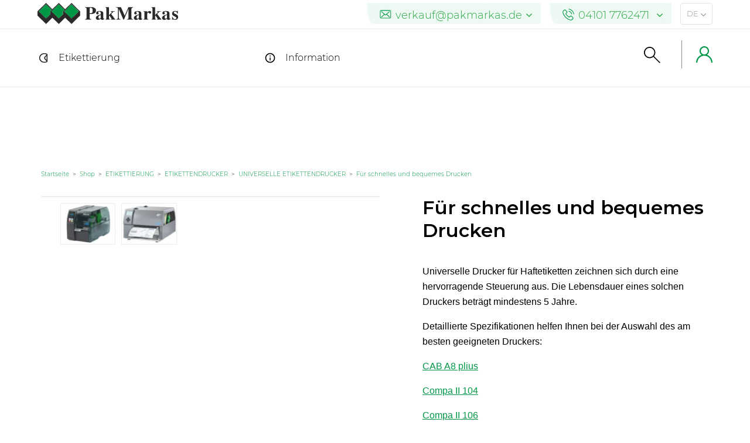

--- FILE ---
content_type: text/html; charset=UTF-8
request_url: https://www.pakmarkas.de/prekes/fuer-schnelles-und-bequemes-drucken/
body_size: 29207
content:
<!DOCTYPE html><html lang="de-DE"><head><script data-no-optimize="1">var litespeed_docref=sessionStorage.getItem("litespeed_docref");litespeed_docref&&(Object.defineProperty(document,"referrer",{get:function(){return litespeed_docref}}),sessionStorage.removeItem("litespeed_docref"));</script> <meta charset="utf-8"/><meta http-equiv="X-UA-Compatible" content="IE=edge"><meta name="viewport" content="width=device-width, initial-scale=1"><link rel="preload" href="https://www.pakmarkas.de/wp-content/themes/pakmark/assets/css/fonts/Montserrat/Montserrat-Light.ttf" as="font" crossorigin /><link rel="stylesheet" href="https://www.pakmarkas.de/wp-content/themes/pakmark/assets/css/mainnew.css?v=1.7.9" type="text/css" media="all"/><link rel="stylesheet" href="https://www.pakmarkas.de/wp-content/themes/pakmark/assets/bootstrap/css/bootstrap.min.css" type="text/css" media="all"/><meta name='robots' content='index, follow, max-image-preview:large' /><style>img:is([sizes="auto" i], [sizes^="auto," i]) { contain-intrinsic-size: 3000px 1500px }</style><link rel="alternate" href="https://www.pakmarkas.lt/prekes/universalieji-etikeciu-lipduku-spausdintuvai-3/" hreflang="lt" /><link rel="alternate" href="https://www.pakmarkas.com/prekes/for-fast-and-convenient-printing/" hreflang="en" /><link rel="alternate" href="https://www.pakmarkas.lv/prekes/atrai-un-ertai-drukasanai/" hreflang="lv" /><link rel="alternate" href="https://www.pakmarkas.de/prekes/fuer-schnelles-und-bequemes-drucken/" hreflang="de" /><link rel="alternate" href="https://www.pakmarkas.com/prekes/for-fast-and-convenient-printing/" hreflang="x-default" /><title>Für schnelles und bequemes Drucken | Pakmarkas</title><link rel="canonical" href="https://www.pakmarkas.de/prekes/fuer-schnelles-und-bequemes-drucken/" /><meta property="og:locale:alternate" content="lt_LT" /><meta property="og:locale:alternate" content="en_US" /><meta property="og:locale:alternate" content="lv_LV" /><meta property="og:type" content="article" /><meta property="og:title" content="Für schnelles und bequemes Drucken | Pakmarkas" /><meta property="og:description" content="Universelle Drucker für Haftetiketten zeichnen sich durch eine hervorragende Steuerung aus. Die Lebensdauer eines solchen Druckers beträgt mindestens 5 Jahre. Detaillierte Spezifikationen helfen Ihnen bei der Auswahl des am besten geeigneten Druckers: CAB A8 plius Compa II 104 Compa II 106 Compa II 162 CAB SQUIX 4 CAB SQUIX 6.3 Wenn Sie Fragen haben, sind [&hellip;]" /><meta property="og:url" content="https://www.pakmarkas.de/prekes/fuer-schnelles-und-bequemes-drucken/" /><meta property="og:site_name" content="Pakmarkas" /><meta property="article:publisher" content="https://www.facebook.com/PakMarkas/" /><meta property="article:modified_time" content="2024-06-20T06:10:17+00:00" /><meta property="og:image" content="https://www.pakmarkas.de/wp-content/uploads/2022/01/etikeciu-spausdintuvas-cab-1.jpg" /><meta property="og:image:width" content="800" /><meta property="og:image:height" content="600" /><meta property="og:image:type" content="image/jpeg" /><meta name="twitter:card" content="summary_large_image" /> <script type="application/ld+json" class="yoast-schema-graph">{"@context":"https://schema.org","@graph":[{"@type":"WebPage","@id":"https://www.pakmarkas.de/prekes/fuer-schnelles-und-bequemes-drucken/","url":"https://www.pakmarkas.de/prekes/fuer-schnelles-und-bequemes-drucken/","name":"Für schnelles und bequemes Drucken | Pakmarkas","isPartOf":{"@id":"https://www.pakmarkas.de#website"},"primaryImageOfPage":{"@id":"https://www.pakmarkas.de/prekes/fuer-schnelles-und-bequemes-drucken/#primaryimage"},"image":{"@id":"https://www.pakmarkas.de/prekes/fuer-schnelles-und-bequemes-drucken/#primaryimage"},"thumbnailUrl":"https://www.pakmarkas.de/wp-content/uploads/2022/01/etikeciu-spausdintuvas-cab-1.jpg","datePublished":"2020-05-11T13:10:29+00:00","dateModified":"2024-06-20T06:10:17+00:00","breadcrumb":{"@id":"https://www.pakmarkas.de/prekes/fuer-schnelles-und-bequemes-drucken/#breadcrumb"},"inLanguage":"de","potentialAction":[{"@type":"ReadAction","target":["https://www.pakmarkas.de/prekes/fuer-schnelles-und-bequemes-drucken/"]}]},{"@type":"ImageObject","inLanguage":"de","@id":"https://www.pakmarkas.de/prekes/fuer-schnelles-und-bequemes-drucken/#primaryimage","url":"https://www.pakmarkas.de/wp-content/uploads/2022/01/etikeciu-spausdintuvas-cab-1.jpg","contentUrl":"https://www.pakmarkas.de/wp-content/uploads/2022/01/etikeciu-spausdintuvas-cab-1.jpg","width":800,"height":600,"caption":"Etikečių spausdintuvas"},{"@type":"BreadcrumbList","@id":"https://www.pakmarkas.de/prekes/fuer-schnelles-und-bequemes-drucken/#breadcrumb","itemListElement":[{"@type":"ListItem","position":1,"name":"Home","item":"https://www.pakmarkas.de/"},{"@type":"ListItem","position":2,"name":"Shop","item":"https://www.pakmarkas.de/shop-4/"},{"@type":"ListItem","position":3,"name":"Für schnelles und bequemes Drucken"}]},{"@type":"WebSite","@id":"https://www.pakmarkas.de#website","url":"https://www.pakmarkas.de","name":"Pakmarkas","description":"Pakavimo ir ženklinimo sprendimai","inLanguage":"de"}]}</script> <link rel='dns-prefetch' href='//omnisnippet1.com' /><link rel='dns-prefetch' href='//www.pakmarkas.lt' /><link rel='dns-prefetch' href='//maps.googleapis.com' /><link rel='stylesheet' id='omnisend-woocommerce-checkout-block-checkout-newsletter-subscription-block-css' href='https://www.pakmarkas.de/wp-content/plugins/omnisend-connect/includes/blocks/build/omnisend-checkout-block.css?ver=0.1.0' type='text/css' media='all' /><link rel='stylesheet' id='omnisend-woocommerce-checkout-block-blocks-integration-css' href='https://www.pakmarkas.de/wp-content/plugins/omnisend-connect/includes/blocks/build/omnisend-checkout-block.css?ver=0.1.0' type='text/css' media='all' /><link rel='stylesheet' id='vidbg-frontend-style-css' href='https://www.pakmarkas.de/wp-content/plugins/video-background/css/pushlabs-vidbg.css?ver=2.7.7' type='text/css' media='all' /><link rel='stylesheet' id='photoswipe-css' href='https://www.pakmarkas.de/wp-content/plugins/woocommerce/assets/css/photoswipe/photoswipe.min.css?ver=9.5.3' type='text/css' media='all' /><link rel='stylesheet' id='photoswipe-default-skin-css' href='https://www.pakmarkas.de/wp-content/plugins/woocommerce/assets/css/photoswipe/default-skin/default-skin.min.css?ver=9.5.3' type='text/css' media='all' /><link rel='stylesheet' id='woocommerce-layout-css' href='https://www.pakmarkas.de/wp-content/plugins/woocommerce/assets/css/woocommerce-layout.css?ver=9.5.3' type='text/css' media='all' /><link rel='stylesheet' id='woocommerce-smallscreen-css' href='https://www.pakmarkas.de/wp-content/plugins/woocommerce/assets/css/woocommerce-smallscreen.css?ver=9.5.3' type='text/css' media='only screen and (max-width: 768px)' /><link rel='stylesheet' id='woocommerce-general-css' href='https://www.pakmarkas.de/wp-content/plugins/woocommerce/assets/css/woocommerce.css?ver=9.5.3' type='text/css' media='all' /><style id='woocommerce-inline-inline-css' type='text/css'>.woocommerce form .form-row .required { visibility: visible; }</style><link rel='stylesheet' id='custom-css' href='https://www.pakmarkas.de/wp-content/themes/pakmark/assets/css/custom.css?ver=1.0.54' type='text/css' media='all' /> <script type="litespeed/javascript" data-src="https://www.pakmarkas.de/wp-includes/js/jquery/jquery.min.js?ver=3.7.1" id="jquery-core-js"></script> <script type="litespeed/javascript" data-src="https://www.pakmarkas.de/wp-includes/js/jquery/jquery-migrate.min.js?ver=3.4.1" id="jquery-migrate-js"></script> <script type="text/javascript" src="https://www.pakmarkas.de/wp-content/plugins/woocommerce/assets/js/jquery-blockui/jquery.blockUI.min.js?ver=2.7.0-wc.9.5.3" id="jquery-blockui-js" defer="defer" data-wp-strategy="defer"></script> <script id="wc-add-to-cart-js-extra" type="litespeed/javascript">var wc_add_to_cart_params={"ajax_url":"\/wp-admin\/admin-ajax.php","wc_ajax_url":"\/?wc-ajax=%%endpoint%%","i18n_view_cart":"Warenkorb anzeigen","cart_url":"https:\/\/www.pakmarkas.de\/cart-6\/","is_cart":"","cart_redirect_after_add":"no"}</script> <script type="text/javascript" src="https://www.pakmarkas.de/wp-content/plugins/woocommerce/assets/js/frontend/add-to-cart.min.js?ver=9.5.3" id="wc-add-to-cart-js" defer="defer" data-wp-strategy="defer"></script> <script id="wc-single-product-js-extra" type="litespeed/javascript">var wc_single_product_params={"i18n_required_rating_text":"Bitte w\u00e4hle eine Bewertung","i18n_product_gallery_trigger_text":"Bildergalerie im Vollbildmodus anzeigen","review_rating_required":"yes","flexslider":{"rtl":!1,"animation":"slide","smoothHeight":!0,"directionNav":!1,"controlNav":"thumbnails","slideshow":!1,"animationSpeed":500,"animationLoop":!1,"allowOneSlide":!1},"zoom_enabled":"","zoom_options":[],"photoswipe_enabled":"1","photoswipe_options":{"shareEl":!1,"closeOnScroll":!1,"history":!1,"hideAnimationDuration":0,"showAnimationDuration":0},"flexslider_enabled":"1"}</script> <script type="text/javascript" src="https://www.pakmarkas.de/wp-content/plugins/woocommerce/assets/js/frontend/single-product.min.js?ver=9.5.3" id="wc-single-product-js" defer="defer" data-wp-strategy="defer"></script> <link rel="https://api.w.org/" href="https://www.pakmarkas.de/wp-json/" /><link rel="alternate" title="JSON" type="application/json" href="https://www.pakmarkas.de/wp-json/wp/v2/product/6004" /><link rel="EditURI" type="application/rsd+xml" title="RSD" href="https://www.pakmarkas.de/xmlrpc.php?rsd" /><meta name="generator" content="WordPress 6.7.1" /><meta name="generator" content="WooCommerce 9.5.3" /><link rel='shortlink' href='https://www.pakmarkas.lt/?p=6004' /><link rel="alternate" title="oEmbed (JSON)" type="application/json+oembed" href="https://www.pakmarkas.de/wp-json/oembed/1.0/embed?url=https%3A%2F%2Fwww.pakmarkas.de%2Fprekes%2Ffuer-schnelles-und-bequemes-drucken%2F" /><link rel="alternate" title="oEmbed (XML)" type="text/xml+oembed" href="https://www.pakmarkas.de/wp-json/oembed/1.0/embed?url=https%3A%2F%2Fwww.pakmarkas.de%2Fprekes%2Ffuer-schnelles-und-bequemes-drucken%2F&#038;format=xml" /><meta name="omnisend-site-verification" content="6756d69a0cf8557a58869a07"/>
<noscript><style>.woocommerce-product-gallery{ opacity: 1 !important; }</style></noscript>
 <script type="litespeed/javascript">!function(f,b,e,v,n,t,s){if(f.fbq)return;n=f.fbq=function(){n.callMethod?n.callMethod.apply(n,arguments):n.queue.push(arguments)};if(!f._fbq)f._fbq=n;n.push=n;n.loaded=!0;n.version='2.0';n.queue=[];t=b.createElement(e);t.async=!0;t.src=v;s=b.getElementsByTagName(e)[0];s.parentNode.insertBefore(t,s)}(window,document,'script','https://www.pakmarkas.lt/wp-content/litespeed/localres/aHR0cHM6Ly9jb25uZWN0LmZhY2Vib29rLm5ldC9lbl9VUy9mYmV2ZW50cy5qcw==?v=next')</script>  <script type="litespeed/javascript">var url=window.location.origin+'?ob=open-bridge';fbq('set','openbridge','245221483895136',url)</script> <script type="litespeed/javascript">fbq('init','245221483895136',{},{"agent":"wordpress-6.7.1-4.0.1"})</script><script type="litespeed/javascript">fbq('track','PageView',[])</script> 
<noscript>
<img height="1" width="1" style="display:none" alt="fbpx"
src="https://www.facebook.com/tr?id=245221483895136&ev=PageView&noscript=1" />
</noscript>
<style class='wp-fonts-local' type='text/css'>@font-face{font-family:Inter;font-style:normal;font-weight:300 900;font-display:fallback;src:url('https://www.pakmarkas.de/wp-content/plugins/woocommerce/assets/fonts/Inter-VariableFont_slnt,wght.woff2') format('woff2');font-stretch:normal;}
@font-face{font-family:Cardo;font-style:normal;font-weight:400;font-display:fallback;src:url('https://www.pakmarkas.de/wp-content/plugins/woocommerce/assets/fonts/cardo_normal_400.woff2') format('woff2');}</style><style type="text/css" id="wp-custom-css">.product-cta {max-width:50%;}
/* Ensure the submenu is hidden by default */
.menu-nav .sub-menu {
display: none !important;
position: absolute !important; /* Position the submenu relative to its parent */
top: 100% !important;
left: 0 !important;
width: max-content !important; /* Ensure the submenu wraps content and doesn't stretch */
background-color: #fff !important; /* Optional: background color */
z-index: 1000 !important; /* Ensure it's above other elements */
box-shadow: 0 4px 6px rgba(0, 0, 0, 0.1) !important; /* Optional: shadow for better visibility */
padding: 0 !important; /* Reset padding */
}
/* Show the submenu when hovering over the parent item */
.menu-item:hover .sub-menu {
display: block !important;
}
/* Ensure submenu items are displayed vertically */
.menu-nav .sub-menu li {
display: block !important;
padding: 10px 15px !important; /* Add spacing for submenu items */
white-space: nowrap !important; /* Prevent wrapping of text */
}
/* Style for submenu links */
.menu-nav .sub-menu li a {
text-decoration: none !important;
color: #333 !important;
font-weight: 400 !important;
}
/* Highlight parent item on hover */
.menu-nav ul.menu > li.menu-item > a:hover {
color: #43964F !important; /* Highlight color */
}
/* Additional fix for full-width issue */
.menu-nav ul.menu {
position: relative !important;
}
.menu-nav ul.menu > li.menu-item {
position: relative !important; /* Ensure each menu item is a positioning context for its submenu */
}
/* Optional: Adjust text color for better contrast */
.menu-nav .sub-menu li:hover a {
color: #43964F !important;
}
.menu-nav .sub-menu li a{
font-size:15px !important;
}
/* Mobile-specific styles */
@media (max-width: 768px) {
/* Ensure the submenu is not overlapping other menu items */
.menu-nav .menu-item:hover .sub-menu {
position: relative !important; /* Make the submenu display below the parent item */
width: auto !important; /* Adjust the width based on the content */
left: 0 !important; /* Align it correctly under the parent */
min-width: 100% !important; /* Ensure the submenu takes the width of the parent */
}
/* Adjust the submenu items for better spacing on mobile */
.menu-nav .sub-menu li {
display: block !important;
width: 100% !important; /* Make sure the submenu items are full width of the submenu */
}
/* Optional: Adjust padding/margin for mobile */
.menu-nav .sub-menu li {
padding: 8px 15px !important; /* Reduced padding for mobile view */
}
}
.menu-nav .sub-menu li {background:url(/wp-content/themes/pakmark/assets/img/rodykle2.png) no-repeat 20px 15px !important}

.video-bg {display:none;}

/* paslėpiam kategorijų aprašymus 
.category-description {display:none;}

.product-category .advantages {display:none;}

.subcategories-block {display:none;}*/

.similar-product {display:none;}</style> <script type="litespeed/javascript">var cookie_data={"types":{"preferences":1,"statistics":2,"marketing":3},"consents":[{"k":"analytics_storage","c":[2]},{"k":"ad_storage","c":[3]},{"k":"ad_user_data","c":[3]},{"k":"ad_personalization","c":[3]}]};const popupId="new_cokies";function gtag(){dataLayer.push(arguments)}
window.dataLayer=window.dataLayer||[];let e_cookies={accept(e){let t=new Date();t.setTime(t.getTime()+31536e6),(document.cookie="cookies="+JSON.stringify(e)+"; expires="+t.toGMTString()+"; path=/"),(this.acccepted=!0),(this.allowed=e),(this.close()),this.gtag(!0)},close(){if(document.getElementById(popupId)){document.getElementById(popupId).style.display="none"}
this.onClose()},onClose(){},acceptAll(){this.accept(Object.values(this.types))},acceptSelected(){this.accept(this.selected)},accepted:!1,allowed:[],consentsOptions:cookie_data.consents,consents(e){return this.consentsOptions.filter((t)=>!e||t.c).reduce((e,t)=>({...e,[t.k]:!t.c||this.a(t.c)?"granted":"denied"}),{})},init(){let e=`; ${document.cookie}`.split("; cookies=");2===e.length&&((this.allowed=e.pop().split(";").shift()),(this.accepted=!0)),(window.onload=()=>{if(e_cookies.accepted){this.close()}else{if(document.getElementById(popupId)){document.getElementById(popupId).style.display="block"}}}),this.gtag()},a(e){if(e instanceof Array){return e.some((e)=>this.allowed.includes(e))}
return this.allowed.includes(e)},select(e,t){e.checked?!1===this.selected.includes(t)&&this.selected.push(t):(this.selected=this.selected.filter((e)=>e!==t))},selected:[],types:{preferences:1,statistics:2,marketing:3},gtag:(e)=>{gtag("consent",e?"update":"default",e_cookies.consents(e))},};e_cookies.init()</script> <script type="litespeed/javascript">gtag('js',new Date());gtag('config','GTM-MJJ2KL6');if(cookie_data.leadfeeder){(function(){window.ldfdr=window.ldfdr||{};(function(d,s,ss,fs){fs=d.getElementsByTagName(s)[0];function ce(src){var cs=d.createElement(s);cs.src=src;setTimeout(function(){fs.parentNode.insertBefore(cs,fs)},1)}ce(ss)})(document,'script','https://sc.lfeeder.com/lftracker_v1_3P1w24dBm6P8mY5n.js')})()}
!function(f,b,e,v,n,t,s){if(f.fbq)return;n=f.fbq=function(){n.callMethod?n.callMethod.apply(n,arguments):n.queue.push(arguments)};if(!f._fbq)f._fbq=n;n.push=n;n.loaded=!0;n.version='2.0';n.queue=[];t=b.createElement(e);t.async=!0;t.src=v;s=b.getElementsByTagName(e)[0];s.parentNode.insertBefore(t,s)}(window,document,'script','https://www.pakmarkas.lt/wp-content/litespeed/localres/aHR0cHM6Ly9jb25uZWN0LmZhY2Vib29rLm5ldC9lbl9VUy9mYmV2ZW50cy5qcw==');if(cookie_data.fb_pixel){fbq('consent','grant')}else{fbq('consent','revoke')}
fbq('init','245221483895136');fbq('track','PageView');const ajax_url='https://www.pakmarkas.de/wp-admin/admin-ajax.php'</script> <script async defer src="https://www.googletagmanager.com/gtag/js?id=GTM-MJJ2KL6"></script> <meta name="google-site-verification" content="lSv05d_k6YB4C23a4SnxCE2N5dWHWyO2Z7jfQxOkqxM" />     <script type="litespeed/javascript">(function(w,d,s,l,i){w[l]=w[l]||[];w[l].push({'gtm.start':new Date().getTime(),event:'gtm.js'});var f=d.getElementsByTagName(s)[0],j=d.createElement(s),dl=l!='dataLayer'?'&l='+l:'';j.async=!0;j.src='https://www.googletagmanager.com/gtm.js?id='+i+dl;f.parentNode.insertBefore(j,f)})(window,document,'script','dataLayer','GTM-MJJ2KL6')</script> <link rel="preload" as="image" href="https://www.pakmarkas.de/wp-content/uploads/2022/01/etikeciu-spausdintuvas-cab-1-300x225.jpg" /><style>@font-face {
            font-family: Montserrat-light;
            src: url(https://www.pakmarkas.de/wp-content/themes/pakmark/assets/css/fonts/Montserrat/Montserrat-Light.ttf);
            font-display: block;
        }
        html { font-family: Montserrat-light, monospace; }</style></head><body class="product-template-default single single-product postid-6004 wp-embed-responsive lang-main theme-pakmark woocommerce woocommerce-page woocommerce-no-js product-fuer-schnelles-und-bequemes-drucken etikettendrucker etikettierung universelle-etikettendrucker" ><noscript><iframe data-lazyloaded="1" src="about:blank" data-litespeed-src="https://www.googletagmanager.com/ns.html?id=GTM-MJJ2KL6"
height="0" width="0" style="display:none;visibility:hidden"></iframe></noscript><div id="new_cokies" style="display: none;"><div class="wrap">
<img data-lazyloaded="1" src="[data-uri]" width="183" height="29" data-src="https://www.pakmarkas.de/wp-content/themes/pakmark/assets/images/logo.svg" alt="Pakmarkas" /><p>Die Website verwendet Cookies. Bitte lesen Sie über das Verfahren ihrer Verwendung und bestätigen Sie Ihre Zustimmung.</p><div class="clear"></div><div class="middle" id="main_div"><div class="left hidden" id="options_div"><div class="checkboxai">
<label>
<input type="checkbox" checked="checked" disabled />
<span class="check"></span>
<span class="label">Notwendig</span>
</label>
<label>
<input type="checkbox" class="allowed_cookies" name="preferences" value="1" data-type="preferences" onchange="e_cookies.select(this, e_cookies.types.preferences)" />
<span class="check"></span>
<span class="label">Funktional</span>
</label>
<label>
<input type="checkbox" class="allowed_cookies" name="statistics" value="2" data-type="statistics" onchange="e_cookies.select(this, e_cookies.types.statistics)" />
<span class="check"></span>
<span class="label">Statistisch</span>
</label>
<label>
<input type="checkbox" class="allowed_cookies" name="marketing" value="3" data-type="marketing" onchange="e_cookies.select(this, e_cookies.types.marketing)" />
<span class="check"></span>
<span class="label">Marketing</span>
</label></div></div><div class="right">
<button type="button" class="agree_button" id="show_options" onclick="show_options()">COOKIE-EINSTELLUNGEN</button>
<button type="button" class="agree_button hidden" id="accept_selected" onclick="e_cookies.acceptSelected();">AUSGEWÄHLTE BESTÄTIGEN</button>
<button type="button" class="agree_button actived" onclick="e_cookies.acceptAll();">ALLE BESTÄTIGEN</button></div></div><div class="clear hidden" id="clear"></div>
<a href="https://www.pakmarkas.de/privacy-policy/" id="info">Detaillierte Informationen über Cookies und deren Verwendung</a></div></div> <script type="litespeed/javascript">function show_options(){jQuery('#show_options').css('display','none');jQuery('#accept_selected').css('display','block');jQuery('#options_div').css('display','block');jQuery('#main_div').css({'float':'left','width':'100%'});jQuery('#info').css({'padding-left':'0px'});jQuery('#clear').css('display','block')}</script> <header><div class="row-1" style="height: 50px;"><div class="content-area"><div class="logo" title="Logo">
<a href="https://www.pakmarkas.de/">
<img data-lazyloaded="1" src="[data-uri]" width="300" height="48" data-src="https://www.pakmarkas.de/wp-content/themes/pakmark/assets/images/logo.svg" alt="Pakmarkas" />
</a></div><div class="menu-right clearfix"><div class="number">
<a class="text-success" href="mailto:verkauf@pakmarkas.de,communication@pakmarkas.lt">
<img data-lazyloaded="1" src="[data-uri]" height="20" width="14" style="max-height: 15px" class="svg" data-src="https://www.pakmarkas.de/wp-content/themes/pakmark/assets/img/svg-icons/mail.svg" alt="E-Mail-Adresse*">
<span>verkauf@pakmarkas.de</span>
<svg viewBox="0 0 284.929 284.929" xml:space="preserve" xmlns="http://www.w3.org/2000/svg">
<path d="m282.08 76.511l-14.274-14.273c-1.902-1.906-4.093-2.856-6.57-2.856-2.471 0-4.661 0.95-6.563 2.856l-112.21 112.2-112.2-112.2c-1.903-1.906-4.093-2.856-6.567-2.856-2.475 0-4.665 0.95-6.567 2.856l-14.272 14.274c-1.906 1.902-2.856 4.092-2.856 6.567 0 2.473 0.953 4.663 2.856 6.565l133.04 133.05c1.902 1.903 4.093 2.854 6.567 2.854s4.661-0.951 6.562-2.854l133.05-133.05c1.902-1.903 2.847-4.093 2.847-6.565 0-2.475-0.945-4.665-2.847-6.571z"/>
</svg>
</a><div class="dropdown">
<a class="text-success" href="mailto:info@pakmarkas.lt,communication@pakmarkas.lt">
<img data-lazyloaded="1" src="[data-uri]" height="20" width="14" style="max-height: 15px" class="svg" data-src="https://www.pakmarkas.de/wp-content/themes/pakmark/assets/img/svg-icons/mail.svg" alt="E-Mail-Adresse*"><span>info@pakmarkas.lt</span>
</a>
<a class="text-success" href="mailto:info@pakmarkas.lv,communication@pakmarkas.lt">
<img data-lazyloaded="1" src="[data-uri]" height="20" width="14" style="max-height: 15px" class="svg" data-src="https://www.pakmarkas.de/wp-content/themes/pakmark/assets/img/svg-icons/mail.svg" alt="E-Mail-Adresse*"><span>info@pakmarkas.lv</span>
</a></div></div><div class="number">
<a class="text-success" href="tel:04101 7762471">
<img data-lazyloaded="1" src="[data-uri]" height="20" width="20" style="max-height: 20px" class="svg" data-src="https://www.pakmarkas.de/wp-content/themes/pakmark/assets/img/svg-icons/phone-call-green.svg" alt="Telefonnummer">
<span>04101 7762471</span>
<svg viewBox="0 0 284.929 284.929" xml:space="preserve" xmlns="http://www.w3.org/2000/svg">
<path d="m282.08 76.511l-14.274-14.273c-1.902-1.906-4.093-2.856-6.57-2.856-2.471 0-4.661 0.95-6.563 2.856l-112.21 112.2-112.2-112.2c-1.903-1.906-4.093-2.856-6.567-2.856-2.475 0-4.665 0.95-6.567 2.856l-14.272 14.274c-1.906 1.902-2.856 4.092-2.856 6.567 0 2.473 0.953 4.663 2.856 6.565l133.04 133.05c1.902 1.903 4.093 2.854 6.567 2.854s4.661-0.951 6.562-2.854l133.05-133.05c1.902-1.903 2.847-4.093 2.847-6.565 0-2.475-0.945-4.665-2.847-6.571z"/>
</svg>
</a><div class="dropdown">
<a class="text-success" href="tel:+370 5 205 2900">
<img data-lazyloaded="1" src="[data-uri]" height="20" width="20" style="max-height: 20px" class="svg" data-src="https://www.pakmarkas.de/wp-content/themes/pakmark/assets/img/svg-icons/phone-call-green.svg" alt="Telefonnummer"><span>+370 5 205 2900</span>
</a>
<a class="text-success" href="tel:+371 6 7185927">
<img data-lazyloaded="1" src="[data-uri]" height="20" width="20" style="max-height: 20px" class="svg" data-src="https://www.pakmarkas.de/wp-content/themes/pakmark/assets/img/svg-icons/phone-call-green.svg" alt="Telefonnummer"><span>+371 6 7185927</span>
</a></div></div><div class="language rounded border"><div class="icon">
<span>de</span>
<svg enable-background="new 0 0 284.929 284.929" version="1.1" viewBox="0 0 284.929 284.929"
xml:space="preserve" xmlns="http://www.w3.org/2000/svg">
<path d="m282.08 76.511l-14.274-14.273c-1.902-1.906-4.093-2.856-6.57-2.856-2.471 0-4.661 0.95-6.563 2.856l-112.21 112.2-112.2-112.2c-1.903-1.906-4.093-2.856-6.567-2.856-2.475 0-4.665 0.95-6.567 2.856l-14.272 14.274c-1.906 1.902-2.856 4.092-2.856 6.567 0 2.473 0.953 4.663 2.856 6.565l133.04 133.05c1.902 1.903 4.093 2.854 6.567 2.854s4.661-0.951 6.562-2.854l133.05-133.05c1.902-1.903 2.847-4.093 2.847-6.565 0-2.475-0.945-4.665-2.847-6.571z"/>
</svg></div><div class="language-picker"><ul><li><div class="menu-languages-lt-container"><ul id="menu-languages-lt" class="menu"><li id="menu-item-1770-fr" class="lang-item lang-item-2142 lang-item-fr no-translation lang-item-first menu-item menu-item-type-custom menu-item-object-custom menu-item-1770-fr"><a href="https://www.pakmarkas.fr/" hreflang="fr-FR" lang="fr-FR">FR</a></li><li id="menu-item-1770-es" class="lang-item lang-item-2146 lang-item-es no-translation menu-item menu-item-type-custom menu-item-object-custom menu-item-1770-es"><a href="https://www.pakmarkas.es/" hreflang="es-ES" lang="es-ES">ES</a></li><li id="menu-item-1770-lt" class="lang-item lang-item-19 lang-item-lt menu-item menu-item-type-custom menu-item-object-custom menu-item-1770-lt"><a href="https://www.pakmarkas.lt/prekes/universalieji-etikeciu-lipduku-spausdintuvai-3/" hreflang="lt-LT" lang="lt-LT">LT</a></li><li id="menu-item-1770-en" class="lang-item lang-item-23 lang-item-en menu-item menu-item-type-custom menu-item-object-custom menu-item-1770-en"><a href="https://www.pakmarkas.com/prekes/for-fast-and-convenient-printing/" hreflang="en-US" lang="en-US">EN</a></li><li id="menu-item-1770-lv" class="lang-item lang-item-27 lang-item-lv menu-item menu-item-type-custom menu-item-object-custom menu-item-1770-lv"><a href="https://www.pakmarkas.lv/prekes/atrai-un-ertai-drukasanai/" hreflang="lv" lang="lv">LV</a></li><li id="menu-item-1770-de" class="lang-item lang-item-878 lang-item-de current-lang menu-item menu-item-type-custom menu-item-object-custom menu-item-1770-de"><a href="https://www.pakmarkas.de/prekes/fuer-schnelles-und-bequemes-drucken/" hreflang="de-DE" lang="de-DE">DE</a></li></ul></div></li></ul></div></div></div></div></div><div class="row-2"><div class="content-area"><nav><div class="menu-right"><div class="hamburger"><div class="dots"></div><div class="tooltiptext">Menü</div></div><div class="menu-left-search"><div class="icon" id="open-search">
<svg viewBox="0 0 512.00025 512.00025" xmlns="http://www.w3.org/2000/svg">
<path d="m512 489.19-197.74-197.74c62.816-75.41 52.602-187.46-22.809-250.28-75.41-62.812-187.46-52.602-250.28 22.809-62.812 75.414-52.602 187.46 22.809 250.28 65.895 54.887 161.58 54.887 227.47 0l197.74 197.74zm-334.01-166.03c-80.176 0-145.17-64.996-145.17-145.17s64.996-145.17 145.17-145.17 145.17 64.996 145.17 145.17c-0.097656 80.137-65.035 145.07-145.17 145.17z"/>
</svg></div><div class="tooltiptext">Suche</div></div><div class="favorites"><div class="icon">
[ti_wishlist_products_counter]<div class="tooltiptext need">Wunschliste</div></div></div><div class="connect-for-clients">
<a href="https://b2b.pakmarkas.lt/Account/Login"><div class="icon">
<svg enable-background="new 0 0 512 512" version="1.1" viewBox="0 0 512 512"
xml:space="preserve"
xmlns="http://www.w3.org/2000/svg">
<path d="m437.02 330.98c-27.883-27.882-61.071-48.523-97.281-61.018 38.782-26.711 64.261-71.414 64.261-121.96 0-81.607-66.393-148-148-148s-148 66.393-148 148c0 50.548 25.479 95.251 64.262 121.96-36.21 12.495-69.398 33.136-97.281 61.018-48.352 48.353-74.981 112.64-74.981 181.02h40c0-119.1 96.897-216 216-216s216 96.897 216 216h40c0-68.38-26.629-132.67-74.98-181.02zm-181.02-74.98c-59.551 0-108-48.448-108-108s48.449-108 108-108 108 48.448 108 108-48.449 108-108 108z"/>
</svg><div class="tooltiptext">Kundenbereich</div></div>
</a></div></div><div class="menu-nav"><div class="menu-header-menu-custome-de-container"><ul id="menu-header-menu-custome-de" class="menu"><li id="menu-item-10608" class="zenklinimas custom menu-item menu-item-type-custom menu-item-object-custom menu-item-has-children menu-item-10608"><a href="javascript:;">Etikettierung</a><ul class="sub-menu"><li id="menu-item-10609" class="menu-item menu-item-type-taxonomy menu-item-object-product_cat menu-item-10609"><a href="https://www.pakmarkas.de/product-category/etikettierung/etiketten/">KLEBENDE UND NICHT KLEBENDE ETIKETTEN</a></li><li id="menu-item-10627" class="menu-item menu-item-type-taxonomy menu-item-object-product_cat menu-item-10627"><a href="https://www.pakmarkas.de/product-category/etikettierung/flexible-verpackung/">LEBENSMITTELVERPACKUNG</a></li><li id="menu-item-10646" class="menu-item menu-item-type-taxonomy menu-item-object-product_cat current-product-ancestor current-menu-parent current-product-parent menu-item-10646"><a href="https://www.pakmarkas.de/product-category/etikettierung/etikettendrucker/">ETIKETTENDRUCKER</a></li><li id="menu-item-10662" class="menu-item menu-item-type-taxonomy menu-item-object-product_cat menu-item-10662"><a href="https://www.pakmarkas.de/product-category/etikettierung/nachhaltige-verpackungsloesungen-de/">NACHHALTIGE VERPACKUNGSLÖSUNGEN</a></li></ul></li><li id="menu-item-10665" class="information menu-item menu-item-type-custom menu-item-object-custom menu-item-has-children menu-item-10665"><a href="javascript:;">Information</a><ul class="sub-menu"><li id="menu-item-10666" class="menu-item menu-item-type-post_type menu-item-object-page menu-item-10666"><a href="https://www.pakmarkas.de/kontakt/">Kontakt</a></li><li id="menu-item-10668" class="menu-item menu-item-type-post_type menu-item-object-page menu-item-10668"><a href="https://www.pakmarkas.de/ueber-uns/standards/">Standards</a></li><li id="menu-item-10669" class="menu-item menu-item-type-post_type menu-item-object-page menu-item-10669"><a href="https://www.pakmarkas.de/ueber-uns/ueber-uns/">Wir stellen uns vor</a></li><li id="menu-item-10670" class="menu-item menu-item-type-post_type menu-item-object-page menu-item-10670"><a href="https://www.pakmarkas.de/ueber-uns/nachhaltige-entwicklung/">Nachhaltige Entwicklung und Ziele</a></li><li id="menu-item-10667" class="menu-item menu-item-type-post_type menu-item-object-page menu-item-10667"><a href="https://www.pakmarkas.de/ueber-uns/">ÜBER UNS</a></li><li id="menu-item-10671" class="menu-item menu-item-type-post_type menu-item-object-page menu-item-10671"><a href="https://www.pakmarkas.de/news-2/">Nachrichten</a></li><li id="menu-item-10672" class="menu-item menu-item-type-post_type menu-item-object-page menu-item-10672"><a href="https://www.pakmarkas.de/agb/">AGB</a></li></ul></li></ul></div><div class="hide" style="font-size:14px">
<a href="mailto:verkauf@pakmarkas.de"  class="icon-holder ">
<img data-lazyloaded="1" src="[data-uri]" width="32" height="32" data-src="https://www.pakmarkas.de/wp-content/uploads/2019/01/icon-mail.png">
</a>
<a href="https://www.linkedin.com/company/pakmarkas"  target="_blank" rel="noreferrer"  class="icon-holder ">
<img data-lazyloaded="1" src="[data-uri]" width="48" height="48" data-src="https://www.pakmarkas.de/wp-content/uploads/2023/04/linkedin.png">
</a>
<a href="https://www.youtube.com/channel/UC4ggrC3bITcfSLT2VyYUueQ"  target="_blank" rel="noreferrer"  class="icon-holder ">
<img data-lazyloaded="1" src="[data-uri]" width="48" height="48" data-src="https://www.pakmarkas.de/wp-content/uploads/2023/04/youtube.png">
</a><div class="clear"></div>
<br/></div></div></nav></div></div></header><div class="mobile-menu-search"><div class="close-mobile-menu-search">
<svg enable-background="new 0 0 284.929 284.929" version="1.1" viewBox="0 0 284.929 284.929"
xml:space="preserve" xmlns="http://www.w3.org/2000/svg">
<path d="m282.08 76.511l-14.274-14.273c-1.902-1.906-4.093-2.856-6.57-2.856-2.471 0-4.661 0.95-6.563 2.856l-112.21 112.2-112.2-112.2c-1.903-1.906-4.093-2.856-6.567-2.856-2.475 0-4.665 0.95-6.567 2.856l-14.272 14.274c-1.906 1.902-2.856 4.092-2.856 6.567 0 2.473 0.953 4.663 2.856 6.565l133.04 133.05c1.902 1.903 4.093 2.854 6.567 2.854s4.661-0.951 6.562-2.854l133.05-133.05c1.902-1.903 2.847-4.093 2.847-6.565 0-2.475-0.945-4.665-2.847-6.571z"/>
</svg></div></div><div class="main-wrap yellow"><div id="primary" class="content-area"><main id="main" class="site-main" role="main"><div class="brdc"><nav class="woocommerce-breadcrumb"><a href="https://www.pakmarkas.de/">Startseite</a>&nbsp; > &nbsp;<a href="https://www.pakmarkas.de/shop-4/">Shop</a>&nbsp; > &nbsp;<a href="https://www.pakmarkas.de/product-category/etikettierung/">ETIKETTIERUNG</a>&nbsp; > &nbsp;<a href="https://www.pakmarkas.de/product-category/etikettierung/etikettendrucker/">ETIKETTENDRUCKER</a>&nbsp; > &nbsp;<a href="https://www.pakmarkas.de/product-category/etikettierung/etikettendrucker/#universelle-etikettendrucker">UNIVERSELLE ETIKETTENDRUCKER</a>&nbsp; > &nbsp;<a href="https://www.pakmarkas.de/prekes/fuer-schnelles-und-bequemes-drucken/">Für schnelles und bequemes Drucken</a></nav></div><div id="product-6004" class="goods-body single product type-product post-6004 status-publish first instock product_cat-etikettendrucker product_cat-etikettierung product_cat-universelle-etikettendrucker has-post-thumbnail taxable shipping-taxable product-type-simple"><div class="product-top"><div class="product-gallery"><div class="main-gallery"><div><div class="photo">
<img data-lazyloaded="1" src="[data-uri]" width="300" height="225" data-src="https://www.pakmarkas.de/wp-content/uploads/2022/01/etikeciu-spausdintuvas-cab-1-300x225.jpg"
data-lazy-src="https://www.pakmarkas.de/wp-content/uploads/2022/01/etikeciu-spausdintuvas-cab-1-300x225.jpg"
data-srcset="https://www.pakmarkas.de/wp-content/uploads/2022/01/etikeciu-spausdintuvas-cab-1-578x434.jpg 440w, https://www.pakmarkas.de/wp-content/uploads/2022/01/etikeciu-spausdintuvas-cab-1-578x434.jpg"
alt="Etikečių spausdintuvas"
title="Etikečių spausdintuvas"
class="lazyload"
/>
<noscript>
<img
src="https://www.pakmarkas.de/wp-content/uploads/2022/01/etikeciu-spausdintuvas-cab-1-300x225.jpg"
srcset="https://www.pakmarkas.de/wp-content/uploads/2022/01/etikeciu-spausdintuvas-cab-1-578x434.jpg 440w, https://www.pakmarkas.de/wp-content/uploads/2022/01/etikeciu-spausdintuvas-cab-1-578x434.jpg"
alt="Etikečių spausdintuvas"
title="Etikečių spausdintuvas"
/>
</noscript></div></div><div><div class="photo">
<img
src="data:image/svg+xml,%3Csvg%20xmlns='http://www.w3.org/2000/svg'%20viewBox='0%200%200%200'%3E%3C/svg%3E"
data-lazy="https://www.pakmarkas.de/wp-content/uploads/2022/01/etikeciu-spausdintuvas-cab-a8plus-300x207.jpg"
data-srcset="https://www.pakmarkas.de/wp-content/uploads/2022/01/etikeciu-spausdintuvas-cab-a8plus-578x398.jpg 440w, https://www.pakmarkas.de/wp-content/uploads/2022/01/etikeciu-spausdintuvas-cab-a8plus-578x398.jpg"
alt="Etikečių spausdintuvas"
title="Etikečių spausdintuvas"
class="lazyload"
/>
<noscript>
<img
src="https://www.pakmarkas.de/wp-content/uploads/2022/01/etikeciu-spausdintuvas-cab-a8plus-300x207.jpg"
srcset="https://www.pakmarkas.de/wp-content/uploads/2022/01/etikeciu-spausdintuvas-cab-a8plus-578x398.jpg 440w, https://www.pakmarkas.de/wp-content/uploads/2022/01/etikeciu-spausdintuvas-cab-a8plus-578x398.jpg"
alt="Etikečių spausdintuvas"
title="Etikečių spausdintuvas"
/>
</noscript></div></div></div><div class="thumb-gallery"><div><div class="photo">
<img data-lazyloaded="1" src="[data-uri]" width="91" height="68" data-src="https://www.pakmarkas.de/wp-content/uploads/2022/01/etikeciu-spausdintuvas-cab-1-91x68.jpg"
alt="Etikečių spausdintuvas"
title="Etikečių spausdintuvas"
/>
<noscript>
<img
src="https://www.pakmarkas.de/wp-content/uploads/2022/01/etikeciu-spausdintuvas-cab-1-91x68.jpg"
alt="Etikečių spausdintuvas"
title="Etikečių spausdintuvas"
/>
</noscript></div></div><div><div class="photo">
<img data-lazyloaded="1" src="[data-uri]" width="91" height="63" data-src="https://www.pakmarkas.de/wp-content/uploads/2022/01/etikeciu-spausdintuvas-cab-a8plus-91x63.jpg"
alt="Etikečių spausdintuvas"
title="Etikečių spausdintuvas"
/>
<noscript>
<img
src="https://www.pakmarkas.de/wp-content/uploads/2022/01/etikeciu-spausdintuvas-cab-a8plus-91x63.jpg"
alt="Etikečių spausdintuvas"
title="Etikečių spausdintuvas"
/>
</noscript></div></div></div></div><h1 class="product-title">Für schnelles und bequemes Drucken</h1><div class="product-text"><p style="text-align: left;">Universelle Drucker für Haftetiketten zeichnen sich durch eine hervorragende Steuerung aus. Die Lebensdauer eines solchen Druckers beträgt mindestens 5 Jahre.</p><p style="text-align: left;">Detaillierte Spezifikationen helfen Ihnen bei der Auswahl des am besten geeigneten Druckers:</p><p style="text-align: left;"><a href="http://pakmarkas.lt/wp-content/uploads/2019/04/CAB-A8-plius-spausdintuvas.pdf" target="_blank" rel="noopener noreferrer">CAB A8 plius</a></p><p style="text-align: left;"><a href="http://pakmarkas.lt/wp-content/uploads/2019/04/Compa-II-spausdintuvai.pdf" target="_blank" rel="noopener noreferrer">Compa II 104</a></p><p style="text-align: left;"><a href="http://pakmarkas.lt/wp-content/uploads/2019/04/Compa-II-spausdintuvai-1.pdf" target="_blank" rel="noopener noreferrer">Compa II 106</a></p><p style="text-align: left;"><a href="http://pakmarkas.lt/wp-content/uploads/2019/04/Compa-II-spausdintuvai-2.pdf" target="_blank" rel="noopener noreferrer">Compa II 162</a></p><p style="text-align: left;"><a href="https://pakmarkas.lt/wp-content/uploads/2020/04/cab-squix-4-bazine-versija.pdf" target="_blank" rel="noopener noreferrer">CAB SQUIX 4</a></p><p style="text-align: left;"><a href="https://pakmarkas.lt/wp-content/uploads/2020/04/cab-squix-6-3-bazine-versija.pdf" target="_blank" rel="noopener noreferrer">CAB SQUIX 6.3</a></p><p style="text-align: left;">Wenn Sie Fragen haben, sind wir immer bereit, diese zu beantworten. Bitte, nehmen Sie mit uns telefonisch <a href="tel:0410 1776 2471" target="_blank" rel="noopener noreferrer"><strong>0410 1776 2471</strong></a> oder per E-Mail Kontakt auf <a href="mailto:verkauf@pakmarkas.de">verkauf@pakmarkas.de</a>.</p></div><div class="product-cta">
<a href="#" data-toggle="modal" data-email=" communication@pakmarkas.lt, verkauf@pakmarkas.de, " data-target="#info-form" product="https://www.pakmarkas.de/prekes/fuer-schnelles-und-bequemes-drucken/">
Fragen            </a></div></div><section class="related products similar-product"><p class="h2">Ähnliche Produkte</p><div class="products carousel-box">
<img data-lazyloaded="1" src="[data-uri]" width="32" height="32" data-src="https://www.pakmarkas.de/wp-content/themes/pakmark/assets/img/back.png" class="prev" alt="prev"><div class="similar-product-carousel similar-product"><div class="product type-product post-5947 status-publish first instock product_cat-etikettierung product_cat-flexible-verpackung product_cat-fleisch-und-fisch product_cat-gemuese-und-obst product_cat-molkereiprodukte product_cat-tiefkuehlprodukte has-post-thumbnail taxable shipping-taxable product-type-simple" 5947>
<a href="https://www.pakmarkas.de/prekes/verpackungen-mit-oberfolie/" class="woocommerce-LoopProduct-link woocommerce-loop-product__link"><div class="carousel-box"><div class="image-helper"><img data-lazyloaded="1" src="[data-uri]" width="300" height="300" data-src="https://www.pakmarkas.de/wp-content/uploads/2022/01/pakuote-su-virsutine-plevele-1-300x300.png" alt="Verpackungen mit Oberfolie" title="Verpackungen mit Oberfolie" /></div><p class="h5 woocommerce-loop-product__title">Verpackungen mit Oberfolie</p></div>
</a></div><div class="product type-product post-5943 status-publish instock product_cat-etikettierung product_cat-etiketten product_cat-schrumpfetiketten has-post-thumbnail taxable shipping-taxable product-type-simple" 5943>
<a href="https://www.pakmarkas.de/prekes/etiketten-auf-konischen-behaeltern/" class="woocommerce-LoopProduct-link woocommerce-loop-product__link"><div class="carousel-box"><div class="image-helper"><img data-lazyloaded="1" src="[data-uri]" width="200" height="300" data-src="https://www.pakmarkas.de/wp-content/uploads/2022/01/etiketes-ant-kuginiu-indeliu-200x300.jpg" alt="Etiketten auf konischen Behältern" title="Etiketten auf konischen Behältern" /></div><p class="h5 woocommerce-loop-product__title">Etiketten auf konischen Behältern</p></div>
</a></div><div class="product type-product post-5999 status-publish instock product_cat-etikettierung product_cat-etikettendrucker has-post-thumbnail taxable shipping-taxable product-type-simple" 5999>
<a href="https://www.pakmarkas.de/prekes/farbbaender/" class="woocommerce-LoopProduct-link woocommerce-loop-product__link"><div class="carousel-box"><div class="image-helper"><img data-lazyloaded="1" src="[data-uri]" width="300" height="200" data-src="https://www.pakmarkas.de/wp-content/uploads/2022/01/dazjuostes-300x200.jpg" alt="Farbbänder" title="Farbbänder" /></div><p class="h5 woocommerce-loop-product__title">Farbbänder</p></div>
</a></div><div class="product type-product post-9687 status-publish last instock product_cat-etikettierung product_cat-etikettendrucker product_cat-wirtschaftliche-industriedrucker has-post-thumbnail taxable shipping-taxable product-type-simple" 9687>
<a href="https://www.pakmarkas.de/prekes/sparsame-cab-drucker/" class="woocommerce-LoopProduct-link woocommerce-loop-product__link"><div class="carousel-box"><div class="image-helper"><img data-lazyloaded="1" src="[data-uri]" width="300" height="300" data-src="https://www.pakmarkas.de/wp-content/uploads/2022/01/etikeciu-spausdintuvas-cab-300x300.jpg" alt="Sparsame CAB-drucker" title="Sparsame CAB-drucker" /></div><p class="h5 woocommerce-loop-product__title">Sparsame CAB-drucker</p></div>
</a></div><div class="product type-product post-6046 status-publish first instock product_cat-etikettierung product_cat-etiketten product_cat-bandetiketten has-post-thumbnail taxable shipping-taxable product-type-simple" 6046>
<a href="https://www.pakmarkas.de/prekes/rundum-etiketten/" class="woocommerce-LoopProduct-link woocommerce-loop-product__link"><div class="carousel-box"><div class="image-helper"><img data-lazyloaded="1" src="[data-uri]" width="200" height="300" data-src="https://www.pakmarkas.de/wp-content/uploads/2023/01/juosianti-etikete-pakmarkas-scaled-200x300.jpg" alt="Rundum-Etiketten" title="Rundum-Etiketten" /></div><p class="h5 woocommerce-loop-product__title">Rundum-Etiketten</p></div>
</a></div><div class="product type-product post-5938 status-publish instock product_cat-etikettierung product_cat-etiketten product_cat-haftetiketten has-post-thumbnail taxable shipping-taxable product-type-simple" 5938>
<a href="https://www.pakmarkas.de/prekes/dpg-etiketten/" class="woocommerce-LoopProduct-link woocommerce-loop-product__link"><div class="carousel-box"><div class="image-helper"><img data-lazyloaded="1" src="[data-uri]" width="200" height="300" data-src="https://www.pakmarkas.de/wp-content/uploads/2022/01/dpg-etiketes-200x300.jpg" alt="DPG-Etiketten" title="DPG-Etiketten" /></div><p class="h5 woocommerce-loop-product__title">DPG-Etiketten</p></div>
</a></div><div class="product type-product post-5951 status-publish instock product_cat-etikettierung product_cat-gemuese-und-obst product_cat-nahrungs-und-genussmittel has-post-thumbnail taxable shipping-taxable product-type-simple" 5951>
<a href="https://www.pakmarkas.de/prekes/thermoverpackung/" class="woocommerce-LoopProduct-link woocommerce-loop-product__link"><div class="carousel-box"><div class="image-helper"><img data-lazyloaded="1" src="[data-uri]" width="300" height="217" data-src="https://www.pakmarkas.de/wp-content/uploads/2022/01/termo-pakuote-2-scaled-300x217.jpg" alt="Thermoverpackung" title="Thermoverpackung" /></div><p class="h5 woocommerce-loop-product__title">Thermoverpackung</p></div>
</a></div><div class="product type-product post-8120 status-publish last instock product_cat-bio-etiketten product_cat-etikettierung product_cat-etiketten product_cat-haftetiketten product_cat-nachhaltige-verpackungsloesungen-de has-post-thumbnail taxable shipping-taxable product-type-simple" 8120>
<a href="https://www.pakmarkas.de/prekes/wasserloesliche-etiketten/" class="woocommerce-LoopProduct-link woocommerce-loop-product__link"><div class="carousel-box"><div class="image-helper"><img data-lazyloaded="1" src="[data-uri]" width="300" height="240" data-src="https://www.pakmarkas.de/wp-content/uploads/2022/01/vandenyje-tirpios-etiketes-300x240.jpg" alt="Wasserlösliche Etiketten" title="Wasserlösliche Etiketten" /></div><p class="h5 woocommerce-loop-product__title">Wasserlösliche Etiketten</p></div>
</a></div></div>
<img data-lazyloaded="1" src="[data-uri]" width="32" height="32" data-src="https://www.pakmarkas.de/wp-content/themes/pakmark/assets/img/next.png" class="next" alt="next"></div></section></div> <script type="litespeed/javascript">omnisend_product={"title":"F\u00fcr schnelles und bequemes Drucken","status":null,"description":"<p style=\"text-align: left;\">Universelle Drucker f\u00fcr Haftetiketten zeichnen sich durch eine hervorragende Steuerung aus. Die Lebensdauer eines solchen Druckers betr\u00e4gt mindestens 5 Jahre.<\/p>\r\n<p style=\"text-align: left;\">Detaillierte Spezifikationen helfen Ihnen bei der Auswahl","currency":"EUR","tags":[],"images":[],"variants":{"6004":{"variantID":"6004","title":"F\u00fcr schnelles und bequemes Drucken","status":null,"price":0,"imageID":"8374","imageUrl":"https:\/\/www.pakmarkas.de\/wp-content\/uploads\/2022\/01\/etikeciu-spausdintuvas-cab-1.jpg"}},"productID":"6004","productUrl":"https:\/\/www.pakmarkas.de\/prekes\/fuer-schnelles-und-bequemes-drucken\/","categoryIDs":null,"createdAt":null,"updatedAt":null,"published":!0}</script> </main></div><div class="modal fade" id="info-form" tabindex="-1" role="dialog" aria-labelledby="exampleModalCenterTitle" aria-hidden="true"><div class="modal-dialog modal-dialog-centered" role="document"><div class="modal-content"><div class="modal-header">
<svg xmlns="http://www.w3.org/2000/svg" xml:space="preserve" width="200mm" height="200mm"
version="1.1" style="shape-rendering:geometricPrecision; text-rendering:geometricPrecision; image-rendering:optimizeQuality; fill-rule:evenodd; clip-rule:evenodd"
viewBox="0 0 20000 20000" xmlns:xlink="http://www.w3.org/1999/xlink">
<path class="fil0" d="M10000 0c5522.84,0 10000,4477.16 10000,10000 0,5522.84 -4477.16,10000 -10000,10000 -5522.84,0 -10000,-4477.16 -10000,-10000 0,-5522.84 4477.16,-10000 10000,-10000zm-1545.01 15333.45c0,233.55 30.22,474.48 132.52,663.38 99.26,183.29 156.55,245 294.63,384.24 633.3,638.58 1726.76,509.43 2359.07,29.7 261.89,-198.72 491.1,-635.99 491.1,-1100.74 0,-773.7 -674.39,-1427.99 -1451.38,-1427.99 -603.77,0 -885.05,68.15 -1331.19,424.55 -240.85,192.41 -494.75,601.37 -494.75,1026.86zm585.22 -2738.92l1943 0 120.53 -1752.23c19.52,-181.37 33.95,-387.31 43.52,-588.53l304.33 -4120.07c38.63,-810.53 210.49,-2203.94 210.49,-2949.82l-3394.39 0c0,276.98 121.35,1359.97 140.9,1755.3l538 6461.47c9.7,388.66 93.62,797.12 93.62,1193.88zm7323.83 -8958.57c-1628.63,-1628.62 -3878.67,-2635.96 -6364.04,-2635.96 -4970.75,0 -9000,4029.25 -9000,9000 0,4970.75 4029.25,9000 9000,9000 4970.75,0 9000,-4029.25 9000,-9000 0,-2485.37 -1007.34,-4735.41 -2635.96,-6364.04z" />
</svg><p class="h5 modal-title" id="exampleModalLongTitle">Anfrageformular</p>
<button type="button" class="close" data-dismiss="modal" aria-label="Close">
<span aria-hidden="true"><svg id="close-atention" enable-background="new 0 0 612 612" version="1.1"
viewBox="0 0 612 612" xml:space="preserve" xmlns="http://www.w3.org/2000/svg">
<polygon points="612 36.004 576.52 0.603 306 270.61 35.478 0.603 0 36.004 270.52 306.01 0 576 35.478 611.4 306 341.41 576.52 611.4 612 576 341.46 306.01" />
</svg></span>
</button></div><div class="modal-body"><p><b>Hallo!</b></p><p>Danke, dass Sie sich für die Dienstleistungen von Pakmarkas interessieren.<br/>Füllen Sie das unten stehende Formular aus und wir werden uns in Kürze bei Ihnen melden.</p><a class="selected-product-url" href="" target="_blank"></a>
<a class="hide email_to"></a></form><form action="" id="whishForm" method="post" role="form" >
<input type="hidden" class="product-id" value="6004" />
<input type="text" class="receiver-name" placeholder="Vorname*" required>
<input type="email" class="receiver-email" placeholder="E-Mail-Adresse*" required>
<input type="text" class="receiver-phone" placeholder="input_tel_1" required>
<input type="text" class="receiver-company" placeholder="Name des Unternehmens" required><textarea type="text" class="receiver-message" placeholder="Frage" required></textarea><div class="box-atention">
<input type="checkbox" required><p> - Ich akzeptiere <a href="https://www.pakmarkas.lt/privatumas/">die Regeln der Website</a></p><p class="right">* - Pflichtfelder</p></div>
<input type="hidden" name="recaptcha_response" id="recaptchaResponse"><button type="submit" class="btn btn-secondary"><span>Senden</span> <svg aria-hidden="true" data-prefix="fas" data-icon="check" class="svg-inline--fa fa-check fa-w-16" role="img" xmlns="http://www.w3.org/2000/svg"
viewBox="0 0 512 512">
<path fill="currentColor" d="M173.898 439.404l-166.4-166.4c-9.997-9.997-9.997-26.206 0-36.204l36.203-36.204c9.997-9.998 26.207-9.998 36.204 0L192 312.69 432.095 72.596c9.997-9.997 26.207-9.997 36.204 0l36.203 36.204c9.997 9.997 9.997 26.206 0 36.204l-294.4 294.401c-9.998 9.997-26.207 9.997-36.204-.001z"></path>
</svg>
</button></form></div></div></div></div><div class="modal fade newsletter-modal" id="info-form" tabindex="-1" role="dialog" style="display: none;"><div class="modal-dialog modal-dialog-centered" role="document"><div class="modal-content"><div class="modal-header">
<svg xmlns="http://www.w3.org/2000/svg" xml:space="preserve" width="200mm" height="200mm" version="1.1"
style="shape-rendering:geometricPrecision; text-rendering:geometricPrecision; image-rendering:optimizeQuality; fill-rule:evenodd; clip-rule:evenodd"
viewBox="0 0 20000 20000" xmlns:xlink="http://www.w3.org/1999/xlink">
<path class="fil0"
d="M10000 0c5522.84,0 10000,4477.16 10000,10000 0,5522.84 -4477.16,10000 -10000,10000 -5522.84,0 -10000,-4477.16 -10000,-10000 0,-5522.84 4477.16,-10000 10000,-10000zm-1545.01 15333.45c0,233.55 30.22,474.48 132.52,663.38 99.26,183.29 156.55,245 294.63,384.24 633.3,638.58 1726.76,509.43 2359.07,29.7 261.89,-198.72 491.1,-635.99 491.1,-1100.74 0,-773.7 -674.39,-1427.99 -1451.38,-1427.99 -603.77,0 -885.05,68.15 -1331.19,424.55 -240.85,192.41 -494.75,601.37 -494.75,1026.86zm585.22 -2738.92l1943 0 120.53 -1752.23c19.52,-181.37 33.95,-387.31 43.52,-588.53l304.33 -4120.07c38.63,-810.53 210.49,-2203.94 210.49,-2949.82l-3394.39 0c0,276.98 121.35,1359.97 140.9,1755.3l538 6461.47c9.7,388.66 93.62,797.12 93.62,1193.88zm7323.83 -8958.57c-1628.63,-1628.62 -3878.67,-2635.96 -6364.04,-2635.96 -4970.75,0 -9000,4029.25 -9000,9000 0,4970.75 4029.25,9000 9000,9000 4970.75,0 9000,-4029.25 9000,-9000 0,-2485.37 -1007.34,-4735.41 -2635.96,-6364.04z"></path>
</svg><h5 class="modal-title" id="exampleModalLongTitle">Newsletter subscription</h5>
<button type="button" class="close" data-dismiss="modal" aria-label="Close">
<span aria-hidden="true">
<svg id="close-atention" enable-background="new 0 0 612 612" version="1.1"
viewBox="0 0 612 612" xml:space="preserve"
xmlns="http://www.w3.org/2000/svg">
<polygon
points="612 36.004 576.52 0.603 306 270.61 35.478 0.603 0 36.004 270.52 306.01 0 576 35.478 611.4 306 341.41 576.52 611.4 612 576 341.46 306.01"></polygon>
</svg>
</span>
</button></div><div class="modal-body success" style="display: none"><p></p></div><div class="modal-body body"><p><b>Want to be one step ahead?</b></p><p>SUBSCRIBE OUR NEWSLETTER</p><form action="" method="post" role="form" id="newsletter-form" style="margin-top: 15px; ">
<input type="text" class="input" name="name_newsletter" id="name_newsletter" placeholder="Name*" required>
<input type="email" class="input" name="email_newsletter" id="email_newsletter" placeholder="E-mail address*" required><p class="text-left"><b>Topics of interest:</b></p><div class="box-atention"><div class="flex-box">
<input type="radio" name="topic" id="printing" value="printing"><p>Printing of labels and packages</p></div></div><div class="box-atention"><div class="flex-box">
<input type="radio" name="topic" id="engineering" value="engineering"><p>Engineering services</p></div></div><div class="box-atention"><div class="flex-box">
<input type="radio" name="topic" id="automation" value="automation"><p>Gears and automation elements</p></div></div><hr><div class="box-atention"><div class="flex-box">
<input type="checkbox" required name="privacy_newsletter" value="1"><p class="policy-text"> - I agree with the website <a href="https://www.pakmarkas.com/privacy-policy-2/">terms and conditions</a></p></div><p class="right">* - mandatory fields</p><p class="right additional-text">The winner of the prize is announced once a month, randomly.</p></div>
<button type="submit" class="btn btn-secondary"><span>Send</span>
<svg aria-hidden="true" data-prefix="fas" data-icon="check"
class="svg-inline--fa fa-check fa-w-16" role="img" xmlns="http://www.w3.org/2000/svg"
viewBox="0 0 512 512">
<path fill="currentColor"
d="M173.898 439.404l-166.4-166.4c-9.997-9.997-9.997-26.206 0-36.204l36.203-36.204c9.997-9.998 26.207-9.998 36.204 0L192 312.69 432.095 72.596c9.997-9.997 26.207-9.997 36.204 0l36.203 36.204c9.997 9.997 9.997 26.206 0 36.204l-294.4 294.401c-9.998 9.997-26.207 9.997-36.204-.001z"></path>
</svg>
</button>
<input type="hidden" name="action" value="newsletter_form">
<input type="hidden" name="language" value="de"></form></div></div></div></div><footer><div class="container"><div class="row social">
<a href="mailto:verkauf@pakmarkas.de"  class="hide-tablet ">
<img data-lazyloaded="1" src="[data-uri]" width="32" height="32" data-src="https://www.pakmarkas.de/wp-content/uploads/2019/01/icon-mail.png" alt="icon-mail" title="icon-mail">
</a>
<a href="tel:041017762471"  class="hide-tablet ">
<img data-lazyloaded="1" src="[data-uri]" width="32" height="32" data-src="https://www.pakmarkas.de/wp-content/uploads/2019/01/icon-phone.png" alt="icon-phone" title="icon-phone">
</a>
<a href="https://www.google.com/maps/place/Industriestra%C3%9Fe+3,+25462+Rellingen,+Germany/@53.6389,9.88664,17z/data=!3m1!4b1!4m6!3m5!1s0x47b1871be36a9697:0xa897266be01b0b7b!8m2!3d53.6388968!4d9.8892149!16s%2Fg%2F11b8z9wl45?entry=ttu"  target="_blank" rel="noreferrer"  class="hide-tablet ">
<img data-lazyloaded="1" src="[data-uri]" width="32" height="32" data-src="https://www.pakmarkas.de/wp-content/uploads/2019/01/icon-address.png" alt="icon-address" title="icon-address">
</a>
<a href="https://www.facebook.com/PakMarkas/"  target="_blank" rel="noreferrer"  class="hide-tablet ">
<img data-lazyloaded="1" src="[data-uri]" width="48" height="48" data-src="https://www.pakmarkas.de/wp-content/uploads/2023/04/facebook.png" alt="facebook" title="facebook">
</a>
<a href="https://www.linkedin.com/company/pakmarkas"  target="_blank" rel="noreferrer"  class="hide-tablet ">
<img data-lazyloaded="1" src="[data-uri]" width="48" height="48" data-src="https://www.pakmarkas.de/wp-content/uploads/2023/04/linkedin.png" alt="linkedin" title="linkedin">
</a>
<a href="https://www.youtube.com/channel/UC4ggrC3bITcfSLT2VyYUueQ"  target="_blank" rel="noreferrer"  class="hide-tablet ">
<img data-lazyloaded="1" src="[data-uri]" width="48" height="48" data-src="https://www.pakmarkas.de/wp-content/uploads/2023/04/youtube.png" alt="youtube" title="youtube">
</a></div><div class="row"><div class="col-sm-5 policies"><div class="menu-naujienos-container"><ul id="menu-naujienos" class="menu"><li id="menu-item-6159" class="menu-item menu-item-type-post_type menu-item-object-page menu-item-6159"><a href="https://www.pakmarkas.de/copyright-information-2/">Urheberrechtsinformation</a></li><li id="menu-item-6160" class="menu-item menu-item-type-post_type menu-item-object-page menu-item-privacy-policy menu-item-6160"><a rel="privacy-policy" href="https://www.pakmarkas.de/privacy-policy/">Datenschutz-Bestimmungen</a></li></ul></div></div><div class="col-sm-7 copyright"><p>© 2026 Pakmarkas, UAB. All rights reserved.</p></div></div></div></footer><a id="button-to-heaven">
<svg enable-background="new 0 0 284.929 284.929" version="1.1" viewBox="0 0 284.929 284.929"
xml:space="preserve" xmlns="http://www.w3.org/2000/svg">
<path d="m282.08 76.511l-14.274-14.273c-1.902-1.906-4.093-2.856-6.57-2.856-2.471 0-4.661 0.95-6.563 2.856l-112.21 112.2-112.2-112.2c-1.903-1.906-4.093-2.856-6.567-2.856-2.475 0-4.665 0.95-6.567 2.856l-14.272 14.274c-1.906 1.902-2.856 4.092-2.856 6.567 0 2.473 0.953 4.663 2.856 6.565l133.04 133.05c1.902 1.903 4.093 2.854 6.567 2.854s4.661-0.951 6.562-2.854l133.05-133.05c1.902-1.903 2.847-4.093 2.847-6.565 0-2.475-0.945-4.665-2.847-6.571z"/>
</svg>
</a>
 <script type="litespeed/javascript">document.addEventListener('wpcf7mailsent',function(event){if("fb_pxl_code" in event.detail.apiResponse){eval(event.detail.apiResponse.fb_pxl_code)}},!1)</script> <div id='fb-pxl-ajax-code'></div><script type="application/ld+json">{"@context":"https:\/\/schema.org\/","@type":"BreadcrumbList","itemListElement":[{"@type":"ListItem","position":1,"item":{"name":"Startseite","@id":"https:\/\/www.pakmarkas.de\/"}},{"@type":"ListItem","position":2,"item":{"name":"Shop","@id":"https:\/\/www.pakmarkas.de\/shop-4\/"}},{"@type":"ListItem","position":3,"item":{"name":"ETIKETTIERUNG","@id":"https:\/\/www.pakmarkas.de\/product-category\/etikettierung\/"}},{"@type":"ListItem","position":4,"item":{"name":"ETIKETTENDRUCKER","@id":"https:\/\/www.pakmarkas.de\/product-category\/etikettierung\/etikettendrucker\/"}},{"@type":"ListItem","position":5,"item":{"name":"UNIVERSELLE ETIKETTENDRUCKER","@id":"https:\/\/www.pakmarkas.de\/product-category\/etikettierung\/etikettendrucker\/#universelle-etikettendrucker"}},{"@type":"ListItem","position":6,"item":{"name":"F\u00fcr schnelles und bequemes Drucken","@id":"https:\/\/www.pakmarkas.de\/prekes\/fuer-schnelles-und-bequemes-drucken\/"}}]}</script> <div class="pswp" tabindex="-1" role="dialog" aria-hidden="true"><div class="pswp__bg"></div><div class="pswp__scroll-wrap"><div class="pswp__container"><div class="pswp__item"></div><div class="pswp__item"></div><div class="pswp__item"></div></div><div class="pswp__ui pswp__ui--hidden"><div class="pswp__counter"></div><div class="pswp__preloader"><div class="pswp__preloader__icn"><div class="pswp__preloader__cut"><div class="pswp__preloader__donut"></div></div></div></div><div class="pswp__share-modal pswp__share-modal--hidden pswp__single-tap"><div class="pswp__share-tooltip"></div></div>
<button class="pswp__button pswp__button--arrow--left"
aria-label="Zurück (linke Pfeiltaste)"></button>
<button class="pswp__button pswp__button--arrow--right"
aria-label="Weiter (rechte Pfeiltaste)"></button><button class="pswp__button pswp__button--close"
aria-label="Schließen (Esc)"></button><div class="pswp__caption__center"></div></div></div></div> <script type="litespeed/javascript">(function(){var c=document.body.className;c=c.replace(/woocommerce-no-js/,'woocommerce-js');document.body.className=c})()</script> <link rel='stylesheet' id='wc-blocks-style-css' href='https://www.pakmarkas.de/wp-content/plugins/woocommerce/assets/client/blocks/wc-blocks.css?ver=wc-9.5.3' type='text/css' media='all' /> <script id="omnisend-snippet-script.js-js-extra" type="litespeed/javascript">var omnisend_snippet_inputs={"brand_id":"6756d69a0cf8557a58869a07"}</script> <script type="litespeed/javascript" data-src="https://www.pakmarkas.de/wp-content/plugins/omnisend-connect/assets/js/omnisend-snippet-script.js?ver=1.0.0" id="omnisend-snippet-script.js-js"></script> <script type="litespeed/javascript" data-src="https://omnisnippet1.com/inshop/launcher-v2.js?ver=1.0.0" id="launcher-v2.js-js"></script> <script id="omnisend-front-script.js-js-extra" type="litespeed/javascript">var omnisend_woo_data={"ajax_url":"https:\/\/www.pakmarkas.de\/wp-admin\/admin-ajax.php","nonce":"23d070bd07"}</script> <script type="litespeed/javascript" data-src="https://www.pakmarkas.de/wp-content/plugins/omnisend-connect/assets/js/omnisend-front-script.js?1769008773&amp;ver=1.0.0" id="omnisend-front-script.js-js"></script> <script id="ajax-script-js-extra" type="litespeed/javascript">var ajax_object={"ajax_url":"https:\/\/www.pakmarkas.de\/wp-admin\/admin-ajax.php"}</script> <script type="litespeed/javascript" data-src="https://www.pakmarkas.de/wp-content/themes/pakmark/assets/JS/ajax.js?ver=20151215" id="ajax-script-js"></script> <script type="text/javascript" src="https://www.pakmarkas.lt/wp-content/plugins/litespeed-cache/assets/js/instant_click.min.js?ver=7.6.2" id="litespeed-cache-js"></script> <script type="litespeed/javascript" data-src="https://www.pakmarkas.de/wp-content/plugins/woocommerce/assets/js/sourcebuster/sourcebuster.min.js?ver=9.5.3" id="sourcebuster-js-js"></script> <script id="wc-order-attribution-js-extra" type="litespeed/javascript">var wc_order_attribution={"params":{"lifetime":1.0e-5,"session":30,"base64":!1,"ajaxurl":"https:\/\/www.pakmarkas.de\/wp-admin\/admin-ajax.php","prefix":"wc_order_attribution_","allowTracking":!0},"fields":{"source_type":"current.typ","referrer":"current_add.rf","utm_campaign":"current.cmp","utm_source":"current.src","utm_medium":"current.mdm","utm_content":"current.cnt","utm_id":"current.id","utm_term":"current.trm","utm_source_platform":"current.plt","utm_creative_format":"current.fmt","utm_marketing_tactic":"current.tct","session_entry":"current_add.ep","session_start_time":"current_add.fd","session_pages":"session.pgs","session_count":"udata.vst","user_agent":"udata.uag"}}</script> <script type="litespeed/javascript" data-src="https://www.pakmarkas.de/wp-content/plugins/woocommerce/assets/js/frontend/order-attribution.min.js?ver=9.5.3" id="wc-order-attribution-js"></script> <script type="litespeed/javascript">(function(){var expirationDate=new Date();expirationDate.setTime(expirationDate.getTime()+31536000*1000);document.cookie="pll_language=de; expires="+expirationDate.toUTCString()+"; path=/; secure; SameSite=None"}())</script>  <script type="text/javascript">jQuery(function($) { 

<!-- Meta Pixel Event Code -->

  fbq('set', 'agent', 'wordpress-6.7.1-4.0.1', '245221483895136');
    fbq('track', 'ViewContent', {
    "currency": "eur",
    "content_name": "F\u00fcr schnelles und bequemes Drucken",
    "content_category": "ETIKETTENDRUCKER",
    "content_ids": [
        "wc_post_id_6004"
    ],
    "content_type": "product",
    "fb_integration_tracking": "woocommerce"
}, {
    "eventID": "808a0500-8fc2-47cd-a6c0-5062404ab1b2"
});
  
<!-- End Meta Pixel Event Code -->
      
 });</script> <link rel='stylesheet'   href='https://www.pakmarkas.de/wp-content/plugins/woocommerce/assets/css/woocommerce.css?ver=3.5.1' type='text/css' media='all' /> <script type="litespeed/javascript" data-src="https://www.pakmarkas.de/wp-content/themes/pakmark/assets/JS/javascript.js?ver=1.0.12"></script> <script type="litespeed/javascript" data-src="https://www.pakmarkas.de/wp-content/themes/pakmark/assets/JS/cookies.js"></script> <script type="litespeed/javascript" data-src="https://www.pakmarkas.de/wp-content/themes/pakmark/assets/bootstrap/js/bootstrap.min.js"></script> <style>.video-bg > img {height:100%!important;}</style> <script async defer type="litespeed/javascript">if(cookie_data.linkedin){_linkedin_partner_id="2722386";window._linkedin_data_partner_ids=window._linkedin_data_partner_ids||[];window._linkedin_data_partner_ids.push(_linkedin_partner_id)}</script> <script async defer type="litespeed/javascript">if(cookie_data.linkedin){(function(){var s=document.getElementsByTagName("script")[0];var b=document.createElement("script");b.type="text/javascript";b.async=!0;b.src="https://snap.licdn.com/li.lms-analytics/insight.min.js";s.parentNode.insertBefore(b,s)})()}</script> <noscript>
<img height="1" width="1" style="display:none;" alt="linkedin" src="https://px.ads.linkedin.com/collect/?pid=2722386&fmt=gif" />
</noscript> <script data-no-optimize="1">window.lazyLoadOptions=Object.assign({},{threshold:300},window.lazyLoadOptions||{});!function(t,e){"object"==typeof exports&&"undefined"!=typeof module?module.exports=e():"function"==typeof define&&define.amd?define(e):(t="undefined"!=typeof globalThis?globalThis:t||self).LazyLoad=e()}(this,function(){"use strict";function e(){return(e=Object.assign||function(t){for(var e=1;e<arguments.length;e++){var n,a=arguments[e];for(n in a)Object.prototype.hasOwnProperty.call(a,n)&&(t[n]=a[n])}return t}).apply(this,arguments)}function o(t){return e({},at,t)}function l(t,e){return t.getAttribute(gt+e)}function c(t){return l(t,vt)}function s(t,e){return function(t,e,n){e=gt+e;null!==n?t.setAttribute(e,n):t.removeAttribute(e)}(t,vt,e)}function i(t){return s(t,null),0}function r(t){return null===c(t)}function u(t){return c(t)===_t}function d(t,e,n,a){t&&(void 0===a?void 0===n?t(e):t(e,n):t(e,n,a))}function f(t,e){et?t.classList.add(e):t.className+=(t.className?" ":"")+e}function _(t,e){et?t.classList.remove(e):t.className=t.className.replace(new RegExp("(^|\\s+)"+e+"(\\s+|$)")," ").replace(/^\s+/,"").replace(/\s+$/,"")}function g(t){return t.llTempImage}function v(t,e){!e||(e=e._observer)&&e.unobserve(t)}function b(t,e){t&&(t.loadingCount+=e)}function p(t,e){t&&(t.toLoadCount=e)}function n(t){for(var e,n=[],a=0;e=t.children[a];a+=1)"SOURCE"===e.tagName&&n.push(e);return n}function h(t,e){(t=t.parentNode)&&"PICTURE"===t.tagName&&n(t).forEach(e)}function a(t,e){n(t).forEach(e)}function m(t){return!!t[lt]}function E(t){return t[lt]}function I(t){return delete t[lt]}function y(e,t){var n;m(e)||(n={},t.forEach(function(t){n[t]=e.getAttribute(t)}),e[lt]=n)}function L(a,t){var o;m(a)&&(o=E(a),t.forEach(function(t){var e,n;e=a,(t=o[n=t])?e.setAttribute(n,t):e.removeAttribute(n)}))}function k(t,e,n){f(t,e.class_loading),s(t,st),n&&(b(n,1),d(e.callback_loading,t,n))}function A(t,e,n){n&&t.setAttribute(e,n)}function O(t,e){A(t,rt,l(t,e.data_sizes)),A(t,it,l(t,e.data_srcset)),A(t,ot,l(t,e.data_src))}function w(t,e,n){var a=l(t,e.data_bg_multi),o=l(t,e.data_bg_multi_hidpi);(a=nt&&o?o:a)&&(t.style.backgroundImage=a,n=n,f(t=t,(e=e).class_applied),s(t,dt),n&&(e.unobserve_completed&&v(t,e),d(e.callback_applied,t,n)))}function x(t,e){!e||0<e.loadingCount||0<e.toLoadCount||d(t.callback_finish,e)}function M(t,e,n){t.addEventListener(e,n),t.llEvLisnrs[e]=n}function N(t){return!!t.llEvLisnrs}function z(t){if(N(t)){var e,n,a=t.llEvLisnrs;for(e in a){var o=a[e];n=e,o=o,t.removeEventListener(n,o)}delete t.llEvLisnrs}}function C(t,e,n){var a;delete t.llTempImage,b(n,-1),(a=n)&&--a.toLoadCount,_(t,e.class_loading),e.unobserve_completed&&v(t,n)}function R(i,r,c){var l=g(i)||i;N(l)||function(t,e,n){N(t)||(t.llEvLisnrs={});var a="VIDEO"===t.tagName?"loadeddata":"load";M(t,a,e),M(t,"error",n)}(l,function(t){var e,n,a,o;n=r,a=c,o=u(e=i),C(e,n,a),f(e,n.class_loaded),s(e,ut),d(n.callback_loaded,e,a),o||x(n,a),z(l)},function(t){var e,n,a,o;n=r,a=c,o=u(e=i),C(e,n,a),f(e,n.class_error),s(e,ft),d(n.callback_error,e,a),o||x(n,a),z(l)})}function T(t,e,n){var a,o,i,r,c;t.llTempImage=document.createElement("IMG"),R(t,e,n),m(c=t)||(c[lt]={backgroundImage:c.style.backgroundImage}),i=n,r=l(a=t,(o=e).data_bg),c=l(a,o.data_bg_hidpi),(r=nt&&c?c:r)&&(a.style.backgroundImage='url("'.concat(r,'")'),g(a).setAttribute(ot,r),k(a,o,i)),w(t,e,n)}function G(t,e,n){var a;R(t,e,n),a=e,e=n,(t=Et[(n=t).tagName])&&(t(n,a),k(n,a,e))}function D(t,e,n){var a;a=t,(-1<It.indexOf(a.tagName)?G:T)(t,e,n)}function S(t,e,n){var a;t.setAttribute("loading","lazy"),R(t,e,n),a=e,(e=Et[(n=t).tagName])&&e(n,a),s(t,_t)}function V(t){t.removeAttribute(ot),t.removeAttribute(it),t.removeAttribute(rt)}function j(t){h(t,function(t){L(t,mt)}),L(t,mt)}function F(t){var e;(e=yt[t.tagName])?e(t):m(e=t)&&(t=E(e),e.style.backgroundImage=t.backgroundImage)}function P(t,e){var n;F(t),n=e,r(e=t)||u(e)||(_(e,n.class_entered),_(e,n.class_exited),_(e,n.class_applied),_(e,n.class_loading),_(e,n.class_loaded),_(e,n.class_error)),i(t),I(t)}function U(t,e,n,a){var o;n.cancel_on_exit&&(c(t)!==st||"IMG"===t.tagName&&(z(t),h(o=t,function(t){V(t)}),V(o),j(t),_(t,n.class_loading),b(a,-1),i(t),d(n.callback_cancel,t,e,a)))}function $(t,e,n,a){var o,i,r=(i=t,0<=bt.indexOf(c(i)));s(t,"entered"),f(t,n.class_entered),_(t,n.class_exited),o=t,i=a,n.unobserve_entered&&v(o,i),d(n.callback_enter,t,e,a),r||D(t,n,a)}function q(t){return t.use_native&&"loading"in HTMLImageElement.prototype}function H(t,o,i){t.forEach(function(t){return(a=t).isIntersecting||0<a.intersectionRatio?$(t.target,t,o,i):(e=t.target,n=t,a=o,t=i,void(r(e)||(f(e,a.class_exited),U(e,n,a,t),d(a.callback_exit,e,n,t))));var e,n,a})}function B(e,n){var t;tt&&!q(e)&&(n._observer=new IntersectionObserver(function(t){H(t,e,n)},{root:(t=e).container===document?null:t.container,rootMargin:t.thresholds||t.threshold+"px"}))}function J(t){return Array.prototype.slice.call(t)}function K(t){return t.container.querySelectorAll(t.elements_selector)}function Q(t){return c(t)===ft}function W(t,e){return e=t||K(e),J(e).filter(r)}function X(e,t){var n;(n=K(e),J(n).filter(Q)).forEach(function(t){_(t,e.class_error),i(t)}),t.update()}function t(t,e){var n,a,t=o(t);this._settings=t,this.loadingCount=0,B(t,this),n=t,a=this,Y&&window.addEventListener("online",function(){X(n,a)}),this.update(e)}var Y="undefined"!=typeof window,Z=Y&&!("onscroll"in window)||"undefined"!=typeof navigator&&/(gle|ing|ro)bot|crawl|spider/i.test(navigator.userAgent),tt=Y&&"IntersectionObserver"in window,et=Y&&"classList"in document.createElement("p"),nt=Y&&1<window.devicePixelRatio,at={elements_selector:".lazy",container:Z||Y?document:null,threshold:300,thresholds:null,data_src:"src",data_srcset:"srcset",data_sizes:"sizes",data_bg:"bg",data_bg_hidpi:"bg-hidpi",data_bg_multi:"bg-multi",data_bg_multi_hidpi:"bg-multi-hidpi",data_poster:"poster",class_applied:"applied",class_loading:"litespeed-loading",class_loaded:"litespeed-loaded",class_error:"error",class_entered:"entered",class_exited:"exited",unobserve_completed:!0,unobserve_entered:!1,cancel_on_exit:!0,callback_enter:null,callback_exit:null,callback_applied:null,callback_loading:null,callback_loaded:null,callback_error:null,callback_finish:null,callback_cancel:null,use_native:!1},ot="src",it="srcset",rt="sizes",ct="poster",lt="llOriginalAttrs",st="loading",ut="loaded",dt="applied",ft="error",_t="native",gt="data-",vt="ll-status",bt=[st,ut,dt,ft],pt=[ot],ht=[ot,ct],mt=[ot,it,rt],Et={IMG:function(t,e){h(t,function(t){y(t,mt),O(t,e)}),y(t,mt),O(t,e)},IFRAME:function(t,e){y(t,pt),A(t,ot,l(t,e.data_src))},VIDEO:function(t,e){a(t,function(t){y(t,pt),A(t,ot,l(t,e.data_src))}),y(t,ht),A(t,ct,l(t,e.data_poster)),A(t,ot,l(t,e.data_src)),t.load()}},It=["IMG","IFRAME","VIDEO"],yt={IMG:j,IFRAME:function(t){L(t,pt)},VIDEO:function(t){a(t,function(t){L(t,pt)}),L(t,ht),t.load()}},Lt=["IMG","IFRAME","VIDEO"];return t.prototype={update:function(t){var e,n,a,o=this._settings,i=W(t,o);{if(p(this,i.length),!Z&&tt)return q(o)?(e=o,n=this,i.forEach(function(t){-1!==Lt.indexOf(t.tagName)&&S(t,e,n)}),void p(n,0)):(t=this._observer,o=i,t.disconnect(),a=t,void o.forEach(function(t){a.observe(t)}));this.loadAll(i)}},destroy:function(){this._observer&&this._observer.disconnect(),K(this._settings).forEach(function(t){I(t)}),delete this._observer,delete this._settings,delete this.loadingCount,delete this.toLoadCount},loadAll:function(t){var e=this,n=this._settings;W(t,n).forEach(function(t){v(t,e),D(t,n,e)})},restoreAll:function(){var e=this._settings;K(e).forEach(function(t){P(t,e)})}},t.load=function(t,e){e=o(e);D(t,e)},t.resetStatus=function(t){i(t)},t}),function(t,e){"use strict";function n(){e.body.classList.add("litespeed_lazyloaded")}function a(){console.log("[LiteSpeed] Start Lazy Load"),o=new LazyLoad(Object.assign({},t.lazyLoadOptions||{},{elements_selector:"[data-lazyloaded]",callback_finish:n})),i=function(){o.update()},t.MutationObserver&&new MutationObserver(i).observe(e.documentElement,{childList:!0,subtree:!0,attributes:!0})}var o,i;t.addEventListener?t.addEventListener("load",a,!1):t.attachEvent("onload",a)}(window,document);</script><script data-no-optimize="1">window.litespeed_ui_events=window.litespeed_ui_events||["mouseover","click","keydown","wheel","touchmove","touchstart"];var urlCreator=window.URL||window.webkitURL;function litespeed_load_delayed_js_force(){console.log("[LiteSpeed] Start Load JS Delayed"),litespeed_ui_events.forEach(e=>{window.removeEventListener(e,litespeed_load_delayed_js_force,{passive:!0})}),document.querySelectorAll("iframe[data-litespeed-src]").forEach(e=>{e.setAttribute("src",e.getAttribute("data-litespeed-src"))}),"loading"==document.readyState?window.addEventListener("DOMContentLoaded",litespeed_load_delayed_js):litespeed_load_delayed_js()}litespeed_ui_events.forEach(e=>{window.addEventListener(e,litespeed_load_delayed_js_force,{passive:!0})});async function litespeed_load_delayed_js(){let t=[];for(var d in document.querySelectorAll('script[type="litespeed/javascript"]').forEach(e=>{t.push(e)}),t)await new Promise(e=>litespeed_load_one(t[d],e));document.dispatchEvent(new Event("DOMContentLiteSpeedLoaded")),window.dispatchEvent(new Event("DOMContentLiteSpeedLoaded"))}function litespeed_load_one(t,e){console.log("[LiteSpeed] Load ",t);var d=document.createElement("script");d.addEventListener("load",e),d.addEventListener("error",e),t.getAttributeNames().forEach(e=>{"type"!=e&&d.setAttribute("data-src"==e?"src":e,t.getAttribute(e))});let a=!(d.type="text/javascript");!d.src&&t.textContent&&(d.src=litespeed_inline2src(t.textContent),a=!0),t.after(d),t.remove(),a&&e()}function litespeed_inline2src(t){try{var d=urlCreator.createObjectURL(new Blob([t.replace(/^(?:<!--)?(.*?)(?:-->)?$/gm,"$1")],{type:"text/javascript"}))}catch(e){d="data:text/javascript;base64,"+btoa(t.replace(/^(?:<!--)?(.*?)(?:-->)?$/gm,"$1"))}return d}</script><script data-no-optimize="1">var litespeed_vary=document.cookie.replace(/(?:(?:^|.*;\s*)_lscache_vary\s*\=\s*([^;]*).*$)|^.*$/,"");litespeed_vary||fetch("/wp-content/plugins/litespeed-cache/guest.vary.php",{method:"POST",cache:"no-cache",redirect:"follow"}).then(e=>e.json()).then(e=>{console.log(e),e.hasOwnProperty("reload")&&"yes"==e.reload&&(sessionStorage.setItem("litespeed_docref",document.referrer),window.location.reload(!0))});</script></body></html></div>
<!-- Page optimized by LiteSpeed Cache @2026-01-21 17:19:34 -->

<!-- Page cached by LiteSpeed Cache 7.6.2 on 2026-01-21 17:19:33 -->
<!-- Guest Mode -->

--- FILE ---
content_type: text/css
request_url: https://www.pakmarkas.de/wp-content/themes/pakmark/assets/css/mainnew.css?v=1.7.9
body_size: 31849
content:
@charset "UTF-8";
@import url("https://fonts.googleapis.com/css2?family=Montserrat:ital,wght@0,100;0,200;0,300;0,400;0,500;0,600;0,700;0,800;0,900;1,100;1,200;1,300;1,400;1,500;1,600;1,700;1,800;1,900&display=swap");
html, body, div, span, applet, object, iframe, h1, h2, h3, h4, h5, h6, p, blockquote, pre, a, abbr, acronym, address, big, cite, code, del, dfn, em, img, ins, kbd, q, s, samp, small, strike, strong, sub, sup, tt, var, b, u, i, center, dl, dt, dd, ol, ul, li, fieldset, form, label, legend, table, caption, tbody, tfoot, thead, tr, th, td, article, aside, canvas, details, embed, figure, figcaption, footer, header, hgroup, menu, nav, output, ruby, section, summary, time, mark, audio, video {
  margin: 0;
  padding: 0;
  border: 0;
  font-size: 100%;
  vertical-align: baseline;
}

/* HTML5 display-role reset for older browsers */
article, aside, details, figcaption, figure, footer, header, hgroup, menu, nav, section {
  display: block;
}

body {
  line-height: 1;
  padding-top: 140px;
}
@media only screen and (max-width: 1226px) {
  body {
    padding-top: 230px;
  }
}
@media only screen and (max-width: 992px) {
  body {
    padding-top: 130px;
  }
}
body .content-area {
  margin: auto;
  max-width: 1140px;
  width: 90%;
}

ol, ul {
  list-style: none;
}

blockquote, q {
  quotes: none;
}

blockquote:before, blockquote:after {
  content: "";
  content: none;
}

q:before, q:after {
  content: "";
  content: none;
}

a:hover {
  cursor: pointer;
}

table {
  border-collapse: collapse;
  border-spacing: 0;
}

.grecaptcha-badge {
  display: none !important;
}

.red {
  color: #EF444D;
}

.aligncenter {
  display: block;
  margin: 0 auto;
}

.alignright {
  float: right;
}

.alignleft {
  float: left;
}

.info-picture .box-text .box .button, #atention2 .modal-footer button, #info-form .modal-body form button, #job-succes-send .content-atention button, .main-wrap .goods-body .goods-box .goods-menu a, .top-heading-big .top-heading-big-block a {
  padding: 15px 55px;
  text-decoration: none;
  font-family: Montserrat-light;
  font-size: 15px;
  color: #c2c2c2;
  text-align: center;
  border: 1px solid #c2c2c2;
  background-color: white;
  text-transform: uppercase;
  cursor: pointer;
  display: inline-block;
  border-radius: 2px;
}

.main-wrap.yellow .product-type-simple .goods-menu .tinv-wishlist:hover, .main-wrap.yellow .main-wrap .product-type-simple .goods-menu #go-back:hover {
  background: #9eb90d !important;
}
.main-wrap.yellow .product-type-simple .related.products h2 {
  color: #9eb90d !important;
}
.main-wrap.green .product-type-simple .goods-menu .tinv-wishlist:hover, .main-wrap.green .main-wrap .product-type-simple .goods-menu #go-back:hover {
  background: #009846 !important;
}
.main-wrap.green .product-type-simple .related.products .h2 {
  color: #009846 !important;
}
.main-wrap.blue .product-type-simple .goods-menu .tinv-wishlist:hover, .main-wrap.blue .main-wrap .product-type-simple .goods-menu #go-back:hover {
  background: #009097 !important;
}
.main-wrap.blue .product-type-simple .related.products h2 {
  color: #009097 !important;
}
.main-wrap .container-fluid .row .box-text .button, .main-wrap .container-fluid .quality-box .button {
  padding: 15px 55px;
  text-decoration: none;
  font-family: Montserrat-light;
  font-size: 15px;
  color: #c2c2c2;
  text-align: center;
  border: 1px solid #c2c2c2;
  background-color: white;
  text-transform: uppercase;
  cursor: pointer;
  display: inline-block;
  border-radius: 2px;
}
.main-wrap .container .info-box .row-box .button {
  padding: 15px 55px;
  text-decoration: none;
  font-family: Montserrat-light;
  font-size: 15px;
  color: #c2c2c2;
  text-align: center;
  border: 1px solid #c2c2c2;
  background-color: white;
  text-transform: uppercase;
  cursor: pointer;
  display: inline-block;
  border-radius: 2px;
}
.main-wrap .container .info-box .news .block .read-more, .main-wrap .container .info-box .news .archive a, .main-wrap .container .info-box .news .back a {
  padding: 15px 55px;
  text-decoration: none;
  font-family: Montserrat-light;
  font-size: 15px;
  color: #c2c2c2;
  text-align: center;
  border: 1px solid #c2c2c2;
  background-color: white;
  text-transform: uppercase;
  cursor: pointer;
  display: inline-block;
  border-radius: 2px;
}
.main-wrap .container .info-box .news-single .back a, .main-wrap .container .info-box .box-buttons .button {
  padding: 15px 55px;
  text-decoration: none;
  font-family: Montserrat-light;
  font-size: 15px;
  color: #c2c2c2;
  text-align: center;
  border: 1px solid #c2c2c2;
  background-color: white;
  text-transform: uppercase;
  cursor: pointer;
  display: inline-block;
  border-radius: 2px;
}
.main-wrap .container .info-box .box-jobs .job-offer .add-offer .add-cv .btn, .main-wrap .container .info-box .box-jobs .job-offer .add-offer .send-cv button {
  padding: 15px 55px;
  text-decoration: none;
  font-family: Montserrat-light;
  font-size: 15px;
  color: #c2c2c2;
  text-align: center;
  border: 1px solid #c2c2c2;
  background-color: white;
  text-transform: uppercase;
  cursor: pointer;
  display: inline-block;
  border-radius: 2px;
}
.main-wrap .info-bottom .row .four-images .download-box .show p, .main-wrap .saved-products .products-button a, .main-wrap .saved-products .products-button .generatePDF {
  padding: 15px 55px;
  text-decoration: none;
  font-family: Montserrat-light;
  font-size: 15px;
  color: #c2c2c2;
  text-align: center;
  border: 1px solid #c2c2c2;
  background-color: white;
  text-transform: uppercase;
  cursor: pointer;
  display: inline-block;
  border-radius: 2px;
}

.cookies .row #cookie-agree {
  padding: 15px 55px;
  text-decoration: none;
  font-family: Montserrat-light;
  font-size: 15px;
  color: #c2c2c2;
  text-align: center;
  border: 1px solid #c2c2c2;
  background-color: white;
  text-transform: uppercase;
  cursor: pointer;
  display: inline-block;
  border-radius: 2px;
}

.contact-us:not(.show-contact-us) .close-action {
  pointer-events: none;
  height: 0;
}
.contact-us .main form .center #contact-button {
  padding: 15px 55px;
  text-decoration: none;
  font-family: Montserrat-light;
  font-size: 15px;
  color: #c2c2c2;
  text-align: center;
  border: 1px solid #c2c2c2;
  background-color: white;
  text-transform: uppercase;
  cursor: pointer;
  display: inline-block;
  border-radius: 2px;
}
.contact-us .main-comfirm form .center #contact-button, .contact-us .main-comfirm button {
  padding: 15px 55px;
  text-decoration: none;
  font-family: Montserrat-light;
  font-size: 15px;
  color: #c2c2c2;
  text-align: center;
  border: 1px solid #c2c2c2;
  background-color: white;
  text-transform: uppercase;
  cursor: pointer;
  display: inline-block;
  border-radius: 2px;
}

.info-picture .box-text .box .button:hover, #atention2 .modal-footer button:hover, #info-form .modal-body form button:hover, #job-succes-send .content-atention button:hover, .main-wrap .goods-body .goods-box .goods-menu a:hover, .top-heading-big .top-heading-big-block a:hover {
  color: #05a54d;
  border-color: #05a54d;
}

.main-wrap .container-fluid .row .box-text .button:hover, .main-wrap .container-fluid .quality-box .button:hover {
  color: #05a54d;
  border-color: #05a54d;
}
.main-wrap .container .info-box .row-box .button:hover {
  color: #05a54d;
  border-color: #05a54d;
}
.main-wrap .container .info-box .news .block .read-more:hover, .main-wrap .container .info-box .news .archive a:hover, .main-wrap .container .info-box .news .back a:hover {
  color: #05a54d;
  border-color: #05a54d;
}
.main-wrap .container .info-box .news-single .back a:hover, .main-wrap .container .info-box .box-buttons .button:hover {
  color: #05a54d;
  border-color: #05a54d;
}
.main-wrap .container .info-box .box-jobs .job-offer form .add-cv .btn:hover, .main-wrap .container .info-box .box-jobs .job-offer form .send-cv button:hover {
  color: #05a54d;
  border-color: #05a54d;
}
.main-wrap .info-bottom .row .four-images .download-box .show p:hover, .main-wrap .saved-products .products-button a:hover, .main-wrap .saved-products .products-button .generatePDF:hover {
  color: #05a54d;
  border-color: #05a54d;
}

.cookies .row #cookie-agree:hover {
  color: #05a54d;
  border-color: #05a54d;
}

.contact-us .main form .center #contact-button:hover {
  color: #05a54d;
  border-color: #05a54d;
}
.contact-us .main-comfirm form .center #contact-button:hover, .contact-us .main-comfirm button:hover {
  color: #05a54d;
  border-color: #05a54d;
}

header {
  top: 0;
  background-color: white;
  position: fixed;
  width: 100%;
  height: auto;
  border-bottom: 1px solid #ececec;
  z-index: 999;
  line-height: 1;
}
header .content-area {
  max-width: 1600px;
}
header .menu-right {
  float: right;
  font-size: 0;
  padding-top: 17px;
  padding-right: 0;
}
header .menu-right a, header .menu-right .language {
  padding-right: 40px;
  text-decoration: none;
  float: left;
  height: auto;
  width: auto;
  position: relative;
}
header .menu-right a svg, header .menu-right .language svg {
  height: 28px;
  width: auto;
  fill: #8b8b8b;
}
header .menu-right a.hide-tablet img {
  max-width: 32px;
  max-height: 32px;
}
header .menu-right a svg:hover, header .menu-right .language svg:hover {
  fill: #009846;
}
header .menu-right .tooltiptext {
  visibility: hidden;
  width: auto;
  background-color: white;
  color: #8b8b8b;
  border: 1px solid #8b8b8b;
  text-align: center;
  border-radius: 6px;
  padding: 5px;
  font-size: 12px;
  z-index: 98;
  bottom: -52px;
  font-family: Montserrat-light;
  position: absolute;
}
header .menu-right a .number-of-products, header .menu-right .language .number-of-products {
  position: absolute;
  font-size: 10px;
  color: white;
  padding: 4px;
  top: -2px;
  right: -12px;
  border-radius: 10px;
  font-family: Montserrat-Light;
  background-color: #009846;
  line-height: 1;
}
header .menu-right .icon {
  position: relative;
}
header .menu-right .icon:hover > .tooltiptext {
  visibility: visible;
}
header .row-1 {
  border-bottom: 1px solid #ececec;
}
header .row-1:after {
  display: block;
  content: "";
  clear: both;
}
header .row-1 .content-area {
  display: flex;
  justify-content: space-between;
}
header .row-1 .logo {
  float: left;
  cursor: pointer;
  font-size: 0;
  padding: 5px 0;
}
header .row-1 .logo a {
  text-decoration: none;
}
header .row-1 .logo a img {
  display: block;
  width: 240px;
}
header .row-1 .logo a svg {
  width: 240px;
  height: auto;
}
header .row-1 .logo a svg .fil0 {
  fill: #2B2A29;
}
header .row-1 .logo a svg .fil1 {
  fill: #009846;
}
header .row-1 .logo a svg .fil2 {
  /*  fill: #009846;*/
  fill-rule: nonzero;
}
header .row-1 .logo a span {
  display: block;
  padding-top: 8px;
  font-size: 12.2px;
  color: #009846;
  font-family: Calibri;
  text-transform: uppercase;
}
header .row-1 .menu-right {
  padding: 5px 0;
}
header .row-1 .menu-right .number {
  display: flex;
  flex-direction: column;
  float: left;
  margin-right: 15px;
  background: #eef9f3 url("../img/phone-bg-web.png") no-repeat left;
  height: 36px;
  width: auto;
  color: #009846;
  padding: 5px;
  overflow: hidden;
}
header .row-1 .menu-right .number .dropdown {
  width: calc(100% + 5px);
  display: flex;
  flex-direction: column;
  background: #eef9f3;
  z-index: 1;
  padding: 5px 0;
}
header .row-1 .menu-right .number .dropdown a {
  margin: 5px 0;
}
header .row-1 .menu-right .number a {
  display: flex;
  align-items: center;
  justify-content: flex-start;
  line-height: 21px;
  font-size: 18px;
  font-family: Montserrat-light;
  padding: 2px 10px;
}
header .row-1 .menu-right .number a span {
  display: none;
}
header .row-1 .menu-right .number a svg {
  display: none;
}
@media (min-width: 901px) {
  header .row-1 .menu-right .number:hover {
    overflow: visible;
  }
  header .row-1 .menu-right .number a span {
    display: unset;
    flex-grow: 1;
    text-align: left;
  }
  header .row-1 .menu-right .number a svg {
    display: block;
    fill: #28a745;
    width: 10px;
    margin-left: 7px;
  }
}
header .row-1 .menu-right .language {
  vertical-align: top;
  cursor: pointer;
  padding: 11px 10px;
}
header .row-1 .menu-right .language:hover > .tooltiptext {
  visibility: visible;
}
header .row-1 .menu-right .language .icon:hover > span, header .row-1 .menu-right .language .icon:hover > svg {
  fill: green;
  color: #00a551;
}
header .row-1 .menu-right .language .icon span {
  font-family: Montserrat-light;
  display: inline-block;
  color: #8b8b8b;
  line-height: 1;
  font-size: 13px;
  text-transform: uppercase;
}
header .row-1 .menu-right .language .icon svg {
  position: relative;
  top: 2px;
  height: 9px;
  width: auto;
  fill: #8b8b8b;
  margin-left: 4px;
  vertical-align: initial;
}
header .row-1 .menu-right .language .icon ul li {
  font-size: 12px;
}
header .row-1 .menu-right .language .language-picker {
  display: none;
  width: auto;
  font-size: 0;
  margin: 0;
  background-color: white;
  text-align: center;
  border: 1px solid #8b8b8b;
  border-radius: 6px;
  z-index: 1;
  top: 40px;
  font-family: Montserrat-light;
  position: absolute;
  right: 0;
}
header .row-1 .menu-right .language .language-picker ul {
  margin: 0;
}
header .row-1 .menu-right .language .language-picker ul li {
  padding: 12px;
}
header .row-1 .menu-right .language .language-picker ul li a {
  color: #8b8b8b;
  padding: 0;
  font-size: 14px;
  float: none;
}
header .row-1 .menu-right .language .language-picker ul li a:hover {
  color: #009846;
}
header .row-1 .menu-right .language .show {
  display: block;
  visibility: visible;
}
header .filter-bar {
  font-size: 0;
  display: inline-block;
  padding: 10px 30px;
  border-radius: 2px;
  top: 50%;
  left: 50%;
  position: absolute;
  transform: translate(-50%, -50%);
}
header .filter-bar .filter-bar-text {
  vertical-align: middle;
  display: inline-block;
  padding-right: 30px;
}
header .filter-bar .filter-bar-text p {
  font-size: 15px;
  margin: 0;
  text-transform: uppercase;
  color: #8b8b8b;
  font-family: Montserrat-light;
}
header .filter-bar .filter-bar-icons {
  vertical-align: middle;
  display: inline-block;
}
header .filter-bar .filter-bar-icons a {
  padding-right: 10px;
}
header .filter-bar .filter-bar-icons a:last-of-type {
  padding-right: 0;
}
header .filter-bar .filter-bar-icons a img, header .filter-bar .filter-bar-icons a svg {
  display: inline-block;
  width: 60px;
  height: auto;
}
header .filter-bar .filter-bar-icons a img .fil1, header .filter-bar .filter-bar-icons a img .fil2 {
  fill: #8b8b8b;
}
header .filter-bar .filter-bar-icons a svg .fil1, header .filter-bar .filter-bar-icons a svg .fil2 {
  fill: #8b8b8b;
}
header .filter-bar .filter-bar-icons a img .fil0, header .filter-bar .filter-bar-icons a svg .fil0 {
  fill: white;
}
header .filter-bar .filter-bar-icons a img:hover > .fil0, header .filter-bar .filter-bar-icons a img .fil1, header .filter-bar .filter-bar-icons a img .fil2 {
  fill: #8b8b8b;
}
header .filter-bar .filter-bar-icons a svg:hover > .fil0, header .filter-bar .filter-bar-icons a svg .fil1, header .filter-bar .filter-bar-icons a svg .fil2 {
  fill: #8b8b8b;
}
header .filter-bar .filter-bar-icons a .filter-icon {
  display: inline-block;
  position: relative;
}
header .filter-bar .filter-bar-icons a .filter-icon:hover > span, header .filter-bar .filter-bar-icons a .filter-icon:hover > svg .fil0 {
  display: block;
  fill: #8b8b8b;
}
header .filter-bar .filter-bar-icons a .filter-icon svg {
  width: 55px;
  height: auto;
}
header .filter-bar .filter-bar-icons a .filter-icon svg .fil1, header .filter-bar .filter-bar-icons a .filter-icon svg .fil2 {
  display: block;
  fill: #8b8b8b;
}
header .filter-bar .filter-bar-icons a .filter-icon svg .fil1, header .filter-bar .filter-bar-icons a .filter-icon svg .fil2 {
  fill: #8b8b8b;
}
header .filter-bar .filter-bar-icons a .filter-icon svg .fil0 {
  fill: white;
}
header .filter-bar .filter-bar-icons a .filter-icon span {
  top: 50%;
  display: none;
  right: 50%;
  color: white;
  font-family: Montserrat-Light;
  position: absolute;
  font-size: 11px;
  transform: translate(50%, -50%);
}
header .row-2 nav {
  display: block;
  width: 100%;
}
header .row-2 nav .menu-right {
  padding: 5px 0;
}
header .row-2 nav .menu-right .connect-for-clients {
  float: left;
  font-size: 0;
  padding-top: 7px;
}
header .row-2 nav .menu-right .connect-for-clients a {
  text-decoration: none;
  float: left;
  height: auto;
  width: auto;
  padding: 10px 0 10px 24px;
  border-left: 1px solid #8b8b8b;
  margin-left: 16px;
  position: relative;
}
header .row-2 nav .menu-right .connect-for-clients a svg {
  height: 28px;
  width: auto;
  fill: #009846;
}
header .row-2 nav .menu-right .connect-for-clients a svg:hover {
  opacity: 0.8;
}
header .row-2 nav .menu-right .connect-for-clients a .tooltiptext {
  left: -50px;
}
header .row-2 nav .menu-right .connect-for-clients .icon {
  position: relative;
}
header .row-2 nav .menu-right .connect-for-clients .icon:hover > .tooltiptext {
  visibility: visible;
}
header .row-2 nav .menu-right .hamburger {
  display: none;
  float: left;
  cursor: pointer;
  margin: 17px 30px 0 0;
}
header .row-2 nav .menu-right .hamburger:hover > .tooltiptext {
  visibility: visible;
}
header .row-2 nav .menu-right .hamburger svg {
  height: 31px;
  width: auto;
  fill: #8b8b8b;
}
header .row-2 nav .menu-right .hamburger svg:hover {
  fill: #009846;
}
header .row-2 nav .menu-right .hamburger .tooltiptext {
  bottom: 22px;
  padding: 8px !important;
  line-height: 20px !important;
}
header .row-2 nav .menu-right .favorites {
  float: left;
  padding-top: 17px;
}
header .row-2 nav .menu-right .favorites a {
  padding-right: 7px;
}
header .row-2 nav .menu-right .favorites .tooltiptext {
  bottom: -70px;
}
header .row-2 nav .menu-right .menu-left-search {
  float: left;
  margin: 10px 20px 0 0;
  position: relative;
}
header .row-2 nav .menu-right .menu-left-search:hover > .tooltiptext {
  visibility: visible;
}
header .row-2 nav .menu-right .menu-left-search #searchsubmit {
  position: absolute;
  top: 0;
  right: 0;
  opacity: 0;
  display: none;
}
header .row-2 nav .menu-right .menu-left-search .tooltiptext {
  bottom: -32px;
  right: 0;
}
header .row-2 nav .menu-right .menu-left-search .icon {
  cursor: pointer;
  margin-top: 8px;
}
header .row-2 nav .menu-right .menu-left-search .icon svg {
  height: 28px;
  width: auto;
  fill: #000000;
}
header .row-2 nav .menu-right .menu-left-search .icon svg:hover {
  fill: #009846;
}
header .row-2 nav .menu-nav {
  float: left;
}
header .row-2 nav .menu-nav ul.menu {
  display: table;
  width: 750px;
  max-width: 100%;
  margin: 0;
}
header .row-2 nav .menu-nav ul.menu:after {
  display: block;
  content: "";
  clear: both;
}
header .row-2 nav .menu-nav ul.menu > li.menu-item {
  display: table-cell;
  vertical-align: middle;
}
header .row-2 nav .menu-nav ul.menu > li.menu-item.nowrap > a {
  white-space: nowrap;
}
header .row-2 nav .menu-nav ul.menu > li.menu-item:nth-child(3n+1):hover > a {
  color: #9eb90d;
}
header .row-2 nav .menu-nav ul.menu > li.menu-item:nth-child(3n+1).menu-item-has-children > .sub-menu > li > a {
  color: #9eb90d;
  border-bottom: 1px solid #9eb90d;
}
header .row-2 nav .menu-nav ul.menu > li.menu-item:nth-child(3n+1).menu-item-has-children > .sub-menu > li > ul > li {
  background: url(../img/rodykle1.png) no-repeat 5px 5px;
}
header .row-2 nav .menu-nav ul.menu > li.menu-item:nth-child(3n+2):hover > a {
  color: #009846;
}
header .row-2 nav .menu-nav ul.menu > li.menu-item:nth-child(3n+2).menu-item-has-children > .sub-menu > li > a {
  color: #009846;
  border-bottom: 1px solid #009846;
  font-weight: bold;
}
header .row-2 nav .menu-nav ul.menu > li.menu-item:nth-child(3n+2).menu-item-has-children > .sub-menu > li > ul > li {
  background: url(../img/rodykle2.png) no-repeat 5px 5px;
}
header .row-2 nav .menu-nav ul.menu > li.menu-item:nth-child(3n):hover > a {
  color: #038f97;
}
header .row-2 nav .menu-nav ul.menu > li.menu-item:nth-child(3n).menu-item-has-children > .sub-menu > li > a {
  color: #038f97;
  border-bottom: 1px solid #038f97;
}
header .row-2 nav .menu-nav ul.menu > li.menu-item:nth-child(3n).menu-item-has-children > .sub-menu > li > ul > li {
  background: url(../img/rodykle3.png) no-repeat 5px 5px;
}
header .row-2 nav .menu-nav ul.menu > li.menu-item.zenklinimas {
  background: url("../img/ikonos/ikona-zenklinimas-2.png") no-repeat left !important;
}
header .row-2 nav .menu-nav ul.menu > li.menu-item.zenklinimas a:hover {
  background: url("../img/ikonos/ikona-zenklinimas_over.png") no-repeat left !important;
}
header .row-2 nav .menu-nav ul.menu > li.menu-item.pakavimas {
  background: url("../img/ikonos/ikona-pakavimas-2.png") no-repeat left !important;
}
header .row-2 nav .menu-nav ul.menu > li.menu-item.pakavimas a:hover {
  background: url("../img/ikonos/ikona-pakavimas_over.png") no-repeat left !important;
}
header .row-2 nav .menu-nav ul.menu > li.menu-item.automatizavimas {
  background: url("../img/ikonos/ikona-automatizavimas-2.png") no-repeat left !important;
}
header .row-2 nav .menu-nav ul.menu > li.menu-item.automatizavimas.mega-toggle-on > a.mega-menu-link, header .row-2 nav .menu-nav ul.menu > li.menu-item.automatizavimas.active > a.mega-menu-link, header .row-2 nav .menu-nav ul.menu > li.menu-item.automatizavimas a:hover {
  background: url("../img/ikonos/ikona-automatizavimas_over.png") no-repeat left !important;
}
header .row-2 nav .menu-nav ul.menu > li.menu-item.information {
  background: url("../img/ikonos/info.svg") no-repeat left;
  background-size: 20px 20px;
}
header .row-2 nav .menu-nav ul.menu > li.menu-item.information:hover {
  background-image: url("../img/ikonos/info-hover.svg");
}
header .row-2 nav .menu-nav ul.menu > li.menu-item.manufacturers {
  background: url("../img/ikonos/icons8-warranty-20.png") no-repeat left;
}
header .row-2 nav .menu-nav ul.menu > li.menu-item#menu-item-6279 {
  background: url("../img/ikonos/handshake.png") no-repeat left;
  background-size: 25px 16px;
}
header .row-2 nav .menu-nav ul.menu > li.menu-item#menu-item-6279:hover {
  background-image: url("../img/ikonos/handshake_hover.png");
}
header .row-2 nav .menu-nav ul.menu > li.menu-item > a {
  color: #000;
  font-size: 16px;
  display: block;
  padding: 25px 36px;
  font-family: Montserrat-light;
}
header .row-2 nav .menu-nav ul.menu > li.menu-item > a:hover {
  text-decoration: none;
}
header .row-2 nav .menu-nav ul.menu > li.menu-item.menu-item-has-children:hover > .sub-menu {
  display: grid;
  grid-template-columns: 1fr 1fr 1fr 1fr 1fr;
}
header .row-2 nav .menu-nav ul.menu > li.menu-item.menu-item-has-children > .sub-menu {
  padding: 30px 8%;
  left: 0;
  right: 0;
  border-top: 1px solid #ececec;
  justify-content: center;
}
@media (max-width: 1700px) {
  header .row-2 nav .menu-nav ul.menu > li.menu-item.menu-item-has-children > .sub-menu {
    padding: 30px 5%;
  }
}
@media (max-width: 1400px) {
  header .row-2 nav .menu-nav ul.menu > li.menu-item.menu-item-has-children > .sub-menu {
    padding: 30px 4%;
  }
}
header .row-2 nav .menu-nav ul.menu > li.menu-item.menu-item-has-children > .sub-menu > li {
  padding: 10px 10px 20px;
}
header .row-2 nav .menu-nav ul.menu > li.menu-item.menu-item-has-children > .sub-menu > li.menu-item-has-children > a {
  margin: 0 0 23px;
}
header .row-2 nav .menu-nav ul.menu > li.menu-item.menu-item-has-children > .sub-menu > li > a {
  display: block;
  padding: 0 0 8px;
  font-family: Montserrat-Light;
  text-transform: uppercase;
  text-align: left;
  font-size: 16px;
}
header .row-2 nav .menu-nav ul.menu > li.menu-item.menu-item-has-children > .sub-menu > li > a:hover {
  text-decoration: none;
}
header .row-2 nav .menu-nav ul.menu > li.menu-item.menu-item-has-children > .sub-menu > li > ul {
  display: block;
  position: static;
  padding: 0;
}
header .row-2 nav .menu-nav ul.menu > li.menu-item.menu-item-has-children > .sub-menu > li > ul > li {
  text-align: left;
  font-family: Montserrat-light;
  margin: 0;
  padding: 0 0 5px 17px;
}
header .row-2 nav .menu-nav ul.menu > li.menu-item.menu-item-has-children > .sub-menu > li > ul > li > a {
  font-size: 13px;
  line-height: 20px;
  color: black;
}
header .row-2 nav .menu-nav ul.menu > li.menu-item.menu-item-has-children > .sub-menu > li > ul > li > a:hover {
  text-decoration: none;
}

.mobile-menu-search {
  text-align: center;
  padding: 30px 23px;
  position: fixed;
  width: 100%;
  z-index: 8;
  top: -121px;
  box-sizing: border-box;
  background-color: white;
  border-bottom: 1px solid #dadada;
  transition: all 0.3s linear;
}
.mobile-menu-search form {
  position: relative;
}
.mobile-menu-search form > div {
  display: inline-block;
  width: 100%;
  border: 1px solid #ccc;
}
.mobile-menu-search form > div input {
  border: 0;
}
.mobile-menu-search form > div input:focus {
  outline: transparent;
}
.mobile-menu-search form > div input[type=text] {
  float: left;
  height: 40px;
}
.mobile-menu-search form > div #searchsubmit2 {
  color: transparent;
  position: absolute;
  width: 28px;
  right: 0;
  box-sizing: border-box;
  border: none;
  font-size: 14px;
  font-family: Montserrat-Light;
  padding: 14px 20px;
  vertical-align: top;
  background-image: url("../img/ikonos/search-icon.png");
  background-color: #fff;
  background-size: 25px;
  background-repeat: no-repeat;
  background-position: right 10px center;
  transition: width 0.4s ease-in-out;
  outline: none;
  padding-right: 40px;
  height: 40px;
}
.mobile-menu-search form button {
  vertical-align: top;
  display: inline-block;
  width: 15%;
  height: 60px;
  background-color: white;
  border-width: 1px;
  border-style: solid;
  border-color: #dadada;
  border-left: none;
  padding: 0;
}
.mobile-menu-search form button svg {
  height: 31px;
  width: auto;
  padding-right: 10px;
  fill: #dadada;
}
.mobile-menu-search form input {
  display: inline-block;
  border: 1px solid #dadada;
  border-right: none;
  height: 60px;
  padding: 15px;
  font-family: Montserrat-Light;
  width: 100%;
  box-sizing: border-box;
  -webkit-appearance: none;
  font-size: 16px;
}
.mobile-menu-search .close-mobile-menu-search {
  display: none;
  padding-top: 35px;
}
.mobile-menu-search .close-mobile-menu-search svg {
  height: 20px;
  width: auto;
  fill: #dadada;
  transform: rotate(180deg);
}

.menu-nav #mega-menu-wrap-header-menu #mega-menu-header-menu > li.mega-menu-item > a.mega-menu-link {
  color: #919191 !important;
  text-transform: uppercase !important;
  padding: 1px 36px !important;
  font-family: Montserrat-light;
  font-size: 16px !important;
}

#mega-menu-wrap-header-menu {
  background: #fff !important;
}
#mega-menu-wrap-header-menu #mega-menu-header-menu > li.mega-menu-megamenu > ul.mega-sub-menu {
  width: 100% !important;
  position: fixed !important;
  top: 117px !important;
  overflow-y: auto;
}
#mega-menu-wrap-header-menu #mega-menu-header-menu > li.mega-menu-item > a.mega-menu-link:hover, #mega-menu-wrap-header-menu #mega-menu-header-menu > li.mega-menu-item.mega-toggle-on > a.mega-menu-link {
  background: #fff !important;
  color: #000 !important;
}

.search-bar {
  width: 100%;
  position: fixed;
  top: -95px;
  display: none;
  margin: 0;
  border-bottom: 1px solid #8b8b8b;
  transition: all 0.5s linear;
  background-color: white;
  z-index: 10;
}
.search-bar .container {
  padding: 15px;
  padding-bottom: 0px;
}
.search-bar .container select, .search-bar .container input {
  width: 100%;
  display: inline-block;
  border: 1px solid #8b8b8b;
  box-sizing: border-box;
  height: 28px;
}
.search-bar .container select {
  font-family: Montserrat-light;
  padding: 5px;
  font-size: 12px;
  margin-bottom: 10px;
}
.search-bar .container select option {
  padding: 0;
  font-family: Montserrat-light;
}
.search-bar .container input {
  font-family: Montserrat-Light;
  color: #009846;
  font-size: 12px;
  padding: 5px;
}
.search-bar .container input:placeholder {
  padding: 10px;
}
.search-bar .container input[type=text] {
  padding: 5px;
  padding-left: 9px;
  background-image: url("../img/4.png");
  background-position: 5px 5px;
  background-repeat: no-repeat;
  background-position: right;
}
.search-bar .button-close {
  text-align: center;
}
.search-bar .button-close svg {
  padding: 10px 0;
  cursor: pointer;
  fill: #009846;
  height: 32px;
  width: auto;
  transform: rotate(180deg);
}

.show-search {
  top: 95px;
}

.right-menu {
  z-index: 101;
  padding: 0;
  position: fixed;
  top: 95px;
  right: 0;
  height: 100%;
  width: 0px;
  overflow-x: hidden;
  background-color: rgba(255, 255, 255, 0.99);
  box-shadow: -3px 6px 37px 8px rgba(0, 0, 0, 0.07);
  transition: all 0.1s linear;
}
.right-menu:not(.show-right-menu) .close-action {
  pointer-events: none;
  height: 0;
}
.right-menu .close-action {
  position: fixed;
  width: 100%;
  height: 100%;
  background: transparent;
  display: inline-block;
  z-index: -1;
  top: 0;
  left: 0;
}
.right-menu .menu-left-inside {
  display: none;
  font-size: 0;
  height: 35px;
  width: 200px;
  margin: auto;
  padding: 20px 0 20px 10px;
  border-bottom: 1px solid #8b8b8b;
  margin: auto;
  text-align: center;
}
.right-menu .menu-left-inside a {
  padding-right: 15px;
  text-decoration: none;
  height: 24px;
}
.right-menu .menu-left-inside a:last-of-type {
  padding-right: 10px;
}
.right-menu .menu-left-inside a svg {
  height: 25px;
  width: auto;
  fill: #8b8b8b;
}
.right-menu .menu-left-inside a svg:hover {
  fill: #009846;
}
.right-menu .menu-left-inside a:last-of-type {
  padding-right: 0;
}
.right-menu .menu-left-inside .language {
  vertical-align: top;
  cursor: pointer;
}
.right-menu .menu-left-inside .language:hover > span, .right-menu .menu-left-inside .language:hover > svg {
  fill: green;
  color: #00a551;
}
.right-menu .menu-left-inside .language span {
  font-size: 25px;
  font-family: Montserrat-Light;
  display: inline-block;
  color: #c2c2c2;
}
.right-menu .menu-left-inside .language svg {
  height: 15px;
  width: auto;
  fill: #c2c2c2;
  margin-left: 10px;
}
.right-menu .menu-left-inside .language ul li {
  font-size: 12px;
}
.right-menu .menu-box {
  padding: 46px 0 0 25px;
  margin: 0;
  line-height: 1;
  height: 100%;
}
.right-menu .menu-box ul li {
  list-style: none;
  margin-bottom: 17px;
  color: #57b577;
  font-family: Montserrat-Light;
  font-size: 20px;
  cursor: pointer;
  text-decoration: none;
}
.right-menu .menu-box ul li p {
  color: #009846;
}
.right-menu .menu-box ul li a {
  list-style: none;
  margin-bottom: 25px;
  color: #009846;
  font-family: Montserrat-Light;
  font-size: 20px;
  cursor: pointer;
  text-transform: uppercase;
  text-decoration: none;
}
.right-menu .menu-box ul li p:hover {
  font-weight: 700;
}
.right-menu .menu-box:active {
  font-family: MyriadPro-Bold;
}
.right-menu .menu-box .open-submenu {
  display: none;
  padding: 20px 0 0 20px;
}
.right-menu .menu-box .open-submenu li {
  list-style: none;
  margin-bottom: 8px;
  font-family: Montserrat-light;
  font-size: 14px;
}
.right-menu .menu-box .open-submenu li:last-of-type {
  margin-bottom: 38px;
}
.right-menu .menu-box .open-submenu li a {
  cursor: pointer;
  text-decoration: none;
  color: #8b8b8b;
  font-size: 14px;
  margin: 0;
  font-family: Montserrat-light;
  text-transform: initial;
}
.right-menu .menu-box .open-submenu li a:hover {
  color: #009846;
  font-weight: 700;
}
.right-menu .menu-box .show {
  display: block;
}

.show-right-menu {
  width: 222px;
}

.hide-menu-bars {
  left: 35px !important;
  opacity: 0.5;
}
@media only screen and (max-width: 992px) {
  .hide-menu-bars {
    left: 0 !important;
  }
}
.hide-menu-bars:hover {
  left: 166px !important;
}
@media only screen and (max-width: 992px) {
  .hide-menu-bars:hover {
    left: 0 !important;
  }
}

.dots {
  background: url("../img/MENU.png") no-repeat;
  height: 31px;
  width: 31px;
}
.dots:hover {
  background: url("../img/menu-hover.png") no-repeat;
  height: 31px;
  width: 31px;
}

.menu-box .sub-menu {
  display: block;
  padding: 0;
  position: static;
}

.sub-menu {
  width: 100%;
  background-color: white;
  padding: 125px 0 90px 0;
  display: none;
  position: absolute;
  z-index: 1;
}

.wishlist_products_counter_number {
  position: absolute;
  font-size: 10px;
  color: white;
  padding: 4px;
  width: 18px;
  text-align: center;
  top: -2px;
  right: 4px;
  border-radius: 100%;
  font-family: Montserrat-Light;
  background-color: #009846;
  line-height: 1;
}

.tinvwl-table-manage-list .product-textarea textarea {
  font-size: 13px;
  padding: 15px;
  font-family: Montserrat-light;
}

.main-wrap .saved-products .saved-delete svg {
  height: auto;
  width: 16px;
  text-align: center;
  cursor: pointer;
  fill: #8b8b8b;
}

.tinv-wishlist .product-remove button {
  background-color: transparent !important;
}

a.sidr-class-wishlist_products_counter.sidr-class-top_wishlist-heart:before, a.wishlist_products_counter.top_wishlist-heart:before {
  font-size: 33px !important;
}

span.wishlist_products_counter.top_wishlist-heart:before {
  font-size: 33px !important;
}

.tinv-wishlist .product-name {
  width: 35%;
  font-size: 15px;
  text-align: left;
  padding-left: 50px;
}
.tinv-wishlist .product-name a {
  color: #000;
  font-family: Montserrat-Light;
}
.tinv-wishlist .product-thumbnail {
  font-size: 15px;
  text-align: left;
  padding-left: 50px;
}

a.wishlist_products_counter.top_wishlist-custom img {
  max-width: 32px !important;
  max-height: 32px !important;
}

.top_wishlist-custom {
  padding-left: 0;
}

.tinv-wishlist .product-thumbnail {
  text-align: left;
  font-size: 15px;
}

.page-wishlist .entry-title {
  text-transform: uppercase;
  font-family: Montserrat-Light;
  padding-top: 60px;
  padding-bottom: 50px;
}

.text-remember-product p {
  font-family: Montserrat-light;
  margin: 0;
  color: black;
  font-size: 16px;
  line-height: 30px;
  font-weight: 300;
  text-align: justify;
  padding-bottom: 0px;
}

.teirautis {
  text-align: left;
  padding: 0 !important;
}

.tinv-wishlist .tinvwl-table-manage-list .product-thumbnail {
  width: 17% !important;
  padding: 0;
}

.tinvwl-table-manage-list .product-textarea textarea {
  height: 127px;
  width: 90%;
  margin-top: 50px;
  margin-bottom: 50px;
}

.tinv-wishlist .tinvwl-table-manage-list .product-cb {
  width: 10% !important;
}

table.tinvwl-table-manage-list tr th {
  font-size: 15px !important;
  font-family: Montserrat-light;
}

.woocommerce-message {
  border-top-color: transparent !important;
  border: 0;
}

.breadcrumb {
  padding: 0 !important;
}

.tinv-wishlist .product-thumbnail .wp-post-image {
  border: 1px solid #f2f2f2;
}

.wishlist_item {
  padding-bottom: 30px;
  border-bottom: 1px solid #ececec;
  margin-bottom: 30px;
}

.sub-menu .box {
  margin: 0;
  font-size: 0px;
  padding: 0 0 5px;
  text-align: left;
  font-family: Montserrat-Light;
  max-width: 1125px;
  margin: auto !important;
  width: 100%;
}
.sub-menu .box:last-of-type {
  padding-bottom: 0;
}
.sub-menu .box .column {
  display: inline-block;
  margin-left: 40px;
}
.sub-menu .box .column a {
  display: block;
  text-decoration: none;
  color: #02a049;
}
.sub-menu .box .column a h3 {
  font-family: Montserrat-Light;
  text-transform: uppercase;
  text-align: left;
  padding: 0;
  margin: 0;
  padding-bottom: 8px;
  margin-bottom: 23px;
  font-size: 16px;
}
.sub-menu .box .column .sub-category {
  display: inline-block;
  vertical-align: top;
  width: 300px;
  padding-right: 10px;
}
.sub-menu .box .column .sub-category .heading-4,
.sub-menu .box .column .sub-category h4 {
  font-size: 13px;
  text-align: left;
  font-family: Montserrat-light;
  margin: 0;
  line-height: 20px;
  padding: 0 0 5px 17px;
  color: black;
}

@media only screen and (min-width: 601px) {
  #mega-menu-wrap-header-menu #mega-menu-header-menu > li.mega-menu-megamenu > ul.mega-sub-menu li.mega-menu-columns-1-of-3 {
    width: 25.2222% !important;
  }
}
@media only screen and (min-width: 601px) {
  #mega-menu-wrap-header-menu #mega-menu-header-menu > li.mega-menu-megamenu > ul.mega-sub-menu li.mega-menu-columns-3-of-3 {
    width: 52% !important;
  }
}
.border-0 {
  margin-bottom: 15px;
}

.sub-menu#first-bar .box .column .sub-category h4:hover {
  font-weight: 400;
  color: #9eb90d;
}
.sub-menu#third-bar .box .column .sub-category h4:hover {
  font-weight: 400;
  color: #009097;
}
.sub-menu#second-bar .box .column .sub-category h4:hover {
  font-weight: 400;
  color: #009097;
}
.sub-menu .box .column .sub-category h5 {
  text-align: left;
  margin: 0;
  font-size: 12px;
  padding: 0 0 7px 25px;
  color: #c0c0c0;
  line-height: 1.5;
}
.sub-menu .box .column .sub-category h5:hover {
  font-weight: 700;
}
.sub-menu .box .column .sub-category h6 {
  text-align: left;
  padding: 0;
  margin: 0;
  font-size: 12px;
  padding: 0 0 8px 20px;
  color: #c0c0c0;
  line-height: 1.4;
}
.sub-menu .box .column .box {
  padding-top: 25px;
}
.sub-menu .box .bottom {
  width: 300px;
  vertical-align: top;
}
.sub-menu .box .bottom a {
  height: 45px;
  margin-bottom: 28px;
  position: relative;
}
.sub-menu .box .bottom a h3 {
  padding: 0;
  padding-bottom: 12px;
  margin: 0;
  border: none;
  padding-bottom: 8px;
  margin-bottom: 23px;
  border-bottom: 1px solid #009097;
  position: absolute;
  bottom: 0;
  left: 0;
}
.sub-menu .mobile {
  display: none;
}

.sub-menu .box .column a .heading-3 {
  font-family: Montserrat-Light;
  text-transform: uppercase;
  text-align: left;
  padding: 0 0 8px 17px;
  margin: 0 0 5px;
  font-size: 16px;
}

.sub-menu .box .column > a > .heading-3 {
  font-family: -apple-system, BlinkMacSystemFont, "Segoe UI", Roboto, "Helvetica Neue", Arial, sans-serif, "Apple Color Emoji", "Segoe UI Emoji", "Segoe UI Symbol", "Noto Color Emoji";
  font-size: 19px;
}

#first-bar {
  border-bottom: 3px solid #9eb90d;
  position: fixed;
  top: 0;
  max-height: 100%;
  overflow-y: auto;
}
#first-bar .box .column a .heading-3,
#first-bar .box .column a h3 {
  color: #9eb90d;
  border-bottom: 1px solid #9eb90d;
  background: url("../img/rodykle1.png") no-repeat 5px 7px;
  font-weight: bold;
}
#first-bar .box .column .sub-category h5 {
  color: #8b8b8b;
}
#first-bar .box .column .sub-category .heading-4,
#first-bar .box .column .sub-category h4 {
  background: url("../img/rodykle1.png") no-repeat 5px 5px;
}
#first-bar .mobile {
  color: #9eb90d;
}

#second-bar {
  position: fixed;
  top: 0;
  border-bottom: 3px solid #02a049;
  padding-bottom: 50px;
  max-height: 100%;
  overflow-y: auto;
}
#second-bar .box:last-of-type {
  padding-top: 0;
}
#second-bar .box .column a .heading-3,
#second-bar .box .column a h3 {
  color: #02a049;
  border-bottom: 1px solid #02a049;
  width: 277px;
  background: url("../img/rodykle2.png") no-repeat 5px 7px;
  font-weight: bold;
}
#second-bar .box .column .sub-category a {
  margin: 0;
  height: auto;
  border: none;
}
#second-bar .box .column .sub-category a .heading-4,
#second-bar .box .column .sub-category a h4 {
  background: url("../img/rodykle2.png") no-repeat 5px 5px;
}
#second-bar .box .column .sub-category a h5 {
  color: #8b8b8b;
}
#second-bar .box .column .sub-category a h5:hover {
  color: #009097;
}
#second-bar .box .bottom a {
  height: 45px;
  margin-bottom: 28px;
  position: relative;
  width: 260px;
}
#second-bar .box .bottom a .heading-3,
#second-bar .box .bottom a h3 {
  padding: 0;
  padding-bottom: 12px;
  margin: 0;
  border: none;
  position: absolute;
  border-bottom: 1px solid #009097;
  bottom: 0;
  left: 0;
}
#second-bar .box .bottom .sub-category a {
  margin: 0;
  height: auto;
  border: none;
}
#second-bar .box .bottom .sub-category a .heading-4,
#second-bar .box .bottom .sub-category a h4 {
  background: url("../img/rodykle2.png") no-repeat 5px 5px;
}
#second-bar .box .bottom .sub-category a h5 {
  color: #8b8b8b;
}
#second-bar .box .bottom .sub-category a h5:hover {
  color: #009097;
}
#second-bar .box .bottom a .heading-3,
#second-bar .box .bottom a h3 {
  width: 285px;
}
#second-bar .mobile {
  color: #02a049;
}

#third-bar {
  position: fixed;
  top: 0;
  border-bottom: 3px solid #009097;
  padding-bottom: 20px;
  max-height: 100%;
  overflow-y: auto;
}
#third-bar .box .column a .heading-3,
#third-bar .box .column a h3 {
  color: #009097;
  width: 98%;
  border-bottom: 1px solid #009097;
  background: url("../img/rodykle3.png") no-repeat 5px 7px;
  font-weight: bold;
}
#third-bar .box .column .sub-category .heading-4,
#third-bar .box .column .sub-category h4 {
  background: url("../img/rodykle3.png") no-repeat 5px 5px;
}
#third-bar .box .column .sub-category h5 {
  color: #8b8b8b;
}
#third-bar .box .column .sub-category h6:hover {
  font-weight: 700;
}
#third-bar .box .bottom a {
  height: 45px;
  margin-bottom: 28px;
  border-bottom: 1px solid #009846;
  position: relative;
  width: 260px;
}
#third-bar .box .bottom a .heading-3,
#third-bar .box .bottom a h3 {
  padding: 0;
  padding-bottom: 12px;
  margin: 0;
  border: none;
  position: absolute;
  bottom: 0;
  left: 0;
  border: none;
}
#third-bar .box .bottom .sub-category .heading-4,
#third-bar .box .bottom .sub-category h4 {
  background: url("../img/rodykle2.png") no-repeat 5px 5px;
}
#third-bar .box .bottom .sub-category h5 {
  color: #8b8b8b;
}
#third-bar .box .bottom .sub-category h6:hover {
  font-weight: 700;
}
#third-bar .mobile {
  color: #009097;
}

.sub-menu .box .column .sub-category a .heading-3 {
  font-size: 14px;
  text-transform: none;
  margin: 2px 0;
  padding: 0;
  border: none !important;
  background: none !important;
}

@media only screen and (max-width: 1270px) {
  header .row-2 nav .menu-right .menu-left-search .icon {
    display: block;
    margin: 8px 0 0;
  }
  header .row-2 nav .menu-nav ul.menu > li.menu-item.menu-item-has-children:hover > .sub-menu {
    display: block;
  }
  header .row-2 nav .menu-nav ul.menu > li.menu-item.menu-item-has-children > .sub-menu > li {
    min-width: calc(100% - 130px);
    width: 500px;
    max-width: 100%;
    margin: 0 auto;
  }
  .mobile-menu-search {
    display: block;
  }
  .show-mobile-search {
    top: 90px;
    background: rgba(241, 241, 241, 0.8);
  }
  .show-mobile-search-extra {
    top: 144px;
  }
  #first-bar .box, #second-bar .box {
    padding: 0 35px;
  }
  #first-bar .box .column, #second-bar .box .column {
    display: block;
    padding-bottom: 35px;
  }
  #first-bar .box .column a .heading-3, #second-bar .box .column a .heading-3,
  #first-bar .box .column a h3, #second-bar .box .column a h3 {
    width: 100%;
  }
  #first-bar .box .column .box, #second-bar .box .column .box {
    padding: 0;
  }
  #first-bar .box .bottom, #second-bar .box .bottom, #first-bar .box .bottom a, #second-bar .box .bottom a {
    width: 100%;
  }
  #third-bar .box {
    padding: 0 35px;
  }
  #third-bar .box .column {
    display: block;
    padding-bottom: 15px;
  }
  #third-bar .box .column:last-of-type .sub-category {
    width: 100%;
  }
  #third-bar .box .box {
    padding: 0;
  }
  .sub-menu .box .column {
    margin: 0 !important;
  }
}
@media only screen and (max-width: 969px) {
  #third-bar .box .column .sub-category {
    display: block;
  }
}
@media only screen and (max-width: 670px) {
  #first-bar .box .column .sub-category, #second-bar .box .column .sub-category {
    display: block;
  }
}
@media only screen and (max-width: 622px) {
  #first-bar, #third-bar, #second-bar {
    padding-top: 185px;
  }
}
@media only screen and (max-width: 479px) {
  #first-bar .box, #third-bar .box, #second-bar .box {
    padding-left: 55px;
  }
}
@media only screen and (max-width: 414px) {
  #first-bar, #third-bar, #second-bar {
    padding-top: 145px;
  }
}
@media only screen and (max-width: 360px) {
  #first-bar .box .column .sub-category, #third-bar .box .column .sub-category, #second-bar .box .column .sub-category {
    width: 100%;
  }
  #first-bar .box .column .sub-category .heading-4, #third-bar .box .column .sub-category .heading-4, #second-bar .box .column .sub-category .heading-4,
  #first-bar .box .column .sub-category h4, #third-bar .box .column .sub-category h4, #second-bar .box .column .sub-category h4 {
    font-size: 13px;
  }
}
.info {
  background-image: url(../img/background.jpg);
  background-repeat: no-repeat;
  height: 477px;
  width: auto;
  background-size: cover;
  background-position: center;
}
.info .box {
  padding: 135px 0 0 390px;
}
.info .box img {
  width: 500px;
}
.info .box h4 {
  font-family: Arial, Helvetica, sans-serif;
  font-size: 19px;
  font-weight: 700;
  color: white;
  line-height: 1.5;
}
.info .box button {
  color: #cc0074;
  border: 1px solid #cc0074;
  background-color: white;
  border-radius: 3px;
  cursor: pointer;
  font-size: 16px;
  font-weight: bold;
  padding: 12px 18px;
}

.show {
  display: block;
}

.hide {
  display: none;
}

.info-holder {
  background-color: #00a551;
}
.info-holder .info-block {
  max-width: 1175px;
  padding: 115px 0;
  text-align: center;
  margin: auto;
}
.info-holder .info-block p {
  color: white;
  font-family: Montserrat-light;
  font-size: 20px;
  line-height: 2;
  padding-bottom: 40px;
}
.info-holder .info-block p b, .info-holder .info-block p a {
  font-family: Montserrat-Light;
  text-decoration: none;
  color: white;
}
.info-holder .info-block .small {
  font-size: 15px;
}

.info-picture {
  padding-bottom: 15px;
  margin: 0;
  height: 690px;
  overflow: hidden;
}
.info-picture .double-img {
  font-size: 0;
  margin: 0;
  padding: 0;
}
.info-picture .double-img .image-box {
  display: inline-block;
  width: 49.5%;
}
.info-picture .double-img .image-box img {
  display: inline-block;
  width: 100%;
}
.info-picture .double-img .image-box:first-of-type {
  margin-right: 0.5%;
}
.info-picture .double-img .image-box:last-of-type {
  margin-left: 0.5%;
}
.info-picture .center {
  text-align: center;
}
.info-picture .box-text {
  width: 50%;
  float: left;
  font-weight: 300;
  line-height: 28px;
  font-family: Montserrat-light;
  box-sizing: border-box;
  height: 690px;
  position: relative;
}
.info-picture .box-text .box {
  padding: 55px 145px 0px 67px;
  margin: auto;
}
.info-picture .box-text .box p {
  padding-bottom: 32px;
  margin: 0;
  text-align: justify;
  font-size: 16px;
}
.info-picture .box-text .box p b {
  font-family: Montserrat-Light;
  display: inline-block;
}
.info-picture .box-text .box p span {
  color: #009846;
  font-family: Montserrat-light;
}
.info-picture .box-text .box p a {
  color: #009846;
}
.info-picture .box-text .box h3 {
  font-size: 31px;
  margin: 0;
  padding-bottom: 37px;
  font-family: Montserrat-Light;
}
.info-picture .box-text .box span {
  font-weight: 700;
  padding-bottom: 30px;
}
.info-picture .box-text .box ul {
  padding-bottom: 30px;
  margin: 0;
}
.info-picture .box-text .box ul:last-of-type {
  padding-bottom: 0px;
}
.info-picture .box-text .box ul li {
  list-style-image: url("../img/rodykle2.png");
  color: #009846;
  margin-left: 16px;
  font-size: 16px;
  padding-bottom: 2px;
}
.info-picture .box-text .box ul li a {
  text-decoration: none;
  color: #009846;
}
.info-picture .box-text .box ul li span {
  color: black;
  font-weight: 300;
  padding: 0;
}
.info-picture .box-text .box .stability li {
  padding-bottom: 30px;
  line-height: 1.9;
}
.info-picture .box-text .box .development {
  padding-bottom: 40px;
  margin: 0;
  font-size: 0;
}
.info-picture .box-text .box .development li {
  list-style-image: url("../img/rodykle3.png");
  color: black;
  margin-left: 30px;
  padding-bottom: 25px;
  font-size: 16px;
  text-align: justify;
}
.info-picture .box-text .box .development li:last-of-type {
  padding-bottom: 0;
}
.info-picture .box-text .box .development li span {
  color: #009846;
  display: inline-block;
  padding: 0;
  font-size: 16px;
}
.info-picture .box-text .box .aims {
  padding-left: 20px;
}
.info-picture .box-text .box .aims li {
  color: black;
  padding-left: 35px;
  font-size: 12px;
  padding-bottom: 35px;
}
.info-picture .box-text .box .areas {
  display: block;
  font-size: 0px;
  text-align: center;
  color: #e0e0e0;
  padding: 25px;
}
.info-picture .box-text .box .areas img {
  height: 90px;
  width: auto;
  display: inline-block;
}
.info-picture .box-text .box .areas span {
  display: inline-block;
  font-size: 20px;
  text-transform: uppercase;
  font-family: Montserrat-light;
  max-width: 170px;
  text-align: right;
  padding-right: 50px;
  padding-bottom: 0;
  line-height: 1.5;
}
.info-picture .box-text .box .areas .yellow {
  color: #9eb90d;
}
.info-picture .box-text .box .areas .green {
  color: #009846;
}
.info-picture .box-text .box .areas .blue {
  color: #009097;
}
.info-picture .box-text .box-left {
  padding: 50px 80px 0px 140px;
}
.info-picture .box-text .value h3 {
  font-size: 30px;
  color: #009846;
  text-transform: none;
  padding-top: 150px;
  padding-bottom: 65px;
}
.info-picture .box-text .value p {
  font-size: 22px;
  margin: auto;
  max-width: 400px;
  line-height: 1.8;
}
.info-picture .box-text .mission h3 {
  color: #009846;
}
.info-picture .box-text .mission ul li {
  font-size: 16px;
  color: black;
  padding-bottom: 45px;
}
.info-picture .box-text .mission ul li span {
  text-transform: uppercase;
  color: #009846;
}
.info-picture .box-text .sport p {
  color: black;
  font-size: 16px;
}
.info-picture .box-text .sport .green {
  color: #009846;
  font-size: 16px;
  padding-bottom: 35px;
  text-transform: uppercase;
}
.info-picture .box-text .sport ul li {
  font-size: 16px;
  color: black;
  font-size: 16px;
  padding-bottom: 5px;
}
.info-picture .box-text .sport ul li b {
  font-family: Montserrat-Light;
  display: inline-block;
}
.info-picture .box-text .sport ul li:last-of-type {
  padding-bottom: 0;
}
.info-picture .box-text .sport a {
  text-transform: none;
  text-decoration: none;
  color: #009846;
}
.info-picture .box-text .sport a:hover {
  text-decoration: underline;
}
.info-picture .box-image {
  width: 50%;
  float: left;
  box-sizing: border-box;
  overflow: hidden;
}
.info-picture .box-image iframe, .info-picture .box-image video {
  width: 100%;
  height: 690px;
}
.info-picture ::after {
  content: "";
  display: table;
  clear: both;
}

.show {
  opacity: 1;
  visibility: visible;
}

#atention2 {
  border-radius: 2px;
}
#atention2 .modal-content {
  width: 500px;
  border: none;
}
#atention2 .modal-content .modal-header {
  display: flex;
  align-items: center;
  justify-content: center;
  background-color: #009846;
}
#atention2 .modal-content .modal-header svg {
  height: 35px;
  fill: white;
  width: auto;
  padding-right: 15px;
}
#atention2 .modal-content .modal-header .h5 {
  color: white;
  vertical-align: top;
  font-family: Montserrat-Light;
  font-size: 18px;
}
#atention2 .modal-content .modal-header .close {
  opacity: 1;
}
#atention2 .modal-content .modal-header .close span {
  display: flex;
  align-items: center;
  justify-content: center;
}
#atention2 .modal-content .modal-header .close span svg {
  height: 12px;
  fill: white;
}
#atention2 .modal-content .modal-body {
  font-family: Montserrat-light;
  font-size: 12px;
  line-height: 2;
  text-align: center;
  padding: 0;
  padding: 55px 30px 0 30px;
  margin: auto;
}
#atention2 .modal-content .modal-body p {
  padding-bottom: 30px;
  margin: 0;
}
#atention2 .modal-content .modal-body .green {
  color: #009846;
  font-family: Montserrat-Light;
}
#atention2 .modal-content .modal-body svg {
  height: 80px;
  fill: #8b8b8b;
  width: auto;
  padding-bottom: 20px;
}
#atention2 .modal-content .modal-body .info-atention {
  color: #8b8b8b;
  margin: none;
}
#atention2 .modal-content .modal-body .info-atention span {
  color: #009846;
}
#atention2 .modal-content .modal-body input, #atention2 .modal-content .modal-body textarea {
  width: 100%;
  display: block;
}
#atention2 .modal-footer {
  border: none;
}
#atention2 .modal-footer button {
  padding: 10px 50px;
  margin: auto;
}

#info-form {
  border-radius: 2px;
}
#info-form .modal-content {
  width: 550px;
  border: none;
}
#info-form .modal-content .modal-header {
  display: flex;
  align-items: center;
  justify-content: left;
  background-color: #009846;
}
#info-form .modal-content .modal-header svg {
  height: 35px;
  fill: white;
  width: auto;
  padding-right: 15px;
}
#info-form .modal-content .modal-header .h5 {
  color: white;
  vertical-align: top;
  font-family: Montserrat-Light;
  font-size: 18px;
}
#info-form .modal-content .modal-header .close {
  opacity: 1;
}
#info-form .modal-content .modal-header .close span {
  display: flex;
  align-items: center;
  justify-content: center;
}
#info-form .modal-content .modal-header .close span svg {
  height: 15px;
  fill: white;
}

.modal-header .close {
  margin: 0 !important;
}

#info-form .modal-body {
  font-family: Montserrat-light;
  font-size: 12px;
  line-height: 2;
  text-align: left;
  padding-top: 15px;
  margin: auto;
}
#info-form .modal-body p {
  margin: 0;
}
#info-form .modal-body p b {
  font-family: Montserrat-Light;
}
#info-form .modal-body .green {
  color: #009846;
  font-family: Montserrat-Light;
}
#info-form .modal-body svg {
  height: 80px;
  fill: #8b8b8b;
  width: auto;
  padding-bottom: 20px;
}
#info-form .modal-body #go-back {
  text-decoration: none;
  font-family: Montserrat-light;
  font-size: 15px;
  color: #c2c2c2;
  text-align: center;
  border: 1px solid #c2c2c2;
  background-color: white;
  text-transform: uppercase;
  cursor: pointer;
  display: inline-block;
  border-radius: 2px;
  vertical-align: top;
  width: 100%;
  height: 45px;
  line-height: 43px;
  padding: 0 20px;
  margin-top: 50px;
}
#info-form .modal-body #go-back svg {
  transform: rotate(180deg);
  float: left;
  height: 33px;
  margin-top: -4px;
  padding-left: 12px;
}
#info-form .modal-body .info-atention {
  color: #8b8b8b;
}
#info-form .modal-body .info-atention span {
  color: #009846;
}
#info-form .modal-body form {
  display: block;
  margin: auto;
  text-align: center;
  font-family: Montserrat-light;
  font-size: 13px;
}
#info-form .modal-body form input {
  width: 100%;
  display: block;
  margin-bottom: 10px;
  border: 1px solid #8b8b8b;
  border-radius: 2px;
}
#info-form .modal-body form input[type=text], #info-form .modal-body form input[type=email] {
  padding: 10px 13px;
  font-family: Montserrat-light;
  box-sizing: border-box;
  font-size: 12px;
}
#info-form .modal-body form input[type=file] {
  padding: 10px 13px;
  font-family: Montserrat-light;
  box-sizing: border-box;
  font-size: 12px;
  width: 70%;
  float: right;
  margin-top: 13px;
}
#info-form .modal-body form label {
  margin-top: 23px;
  font-family: Montserrat-Light;
}
#info-form .modal-body form textarea {
  width: 100%;
  display: block;
  border: 1px solid #8b8b8b;
  border-radius: 2px;
  padding: 10px 13px;
  box-sizing: border-box;
  font-family: Montserrat-light;
  font-size: 12px;
  box-sizing: border-box;
}
#info-form .modal-body form button {
  margin-bottom: 20px;
  background-color: #009846;
  border-color: #009846;
  color: white;
  font-size: 0;
  padding: 15px 35px 15px 55px;
}
#info-form .modal-body form button:hover {
  color: #009846;
  background-color: white;
  border-color: #009846;
}
#info-form .modal-body form button svg {
  height: 20px;
  width: auto;
  padding: 0;
  fill: white;
  padding-left: 20px;
  display: inline-block;
  vertical-align: top;
}
#info-form .modal-body form button span {
  display: inline-block;
  vertical-align: top;
  font-size: 15px;
}
#info-form .modal-body form button:hover > svg {
  fill: #009846;
}
#info-form .modal-body form .box-atention {
  padding-top: 15px;
  text-align: left;
  clear: both;
}
#info-form .modal-body form .box-atention input {
  display: inline-block;
  width: 20px;
  height: auto;
}
#info-form .modal-body form .box-atention p {
  display: inline-block;
  font-size: 12px;
  top: 10px;
  position: relative;
  padding-bottom: 15px;
  color: #8b8b8b;
}
#info-form .modal-body form .box-atention p a {
  color: #009846;
  display: inherit;
}
#info-form .modal-body form .box-atention .right {
  float: right;
}
#info-form .modal-body form .recaptcha {
  padding-bottom: 20px;
}
#info-form .modal-body form .recaptcha p {
  vertical-align: top;
  display: inline-block;
  max-width: 122px;
  text-align: right;
  padding-right: 10px;
}
#info-form .modal-body form .recaptcha p span {
  color: #009846;
}
#info-form .modal-body form .recaptcha .g-recaptcha {
  display: inline-block;
}

#job-succes-send {
  padding: 0;
  width: 550px;
  height: 425px;
  border-radius: 2px;
}
#job-succes-send .top-atention {
  height: 55px;
  background-color: #009846;
  display: flex;
}
#job-succes-send .top-atention .atention-block {
  align-items: center;
  display: flex;
}
#job-succes-send .top-atention .atention-block svg {
  align-items: center;
  height: 35px;
  fill: white;
  width: auto;
  padding-left: 20px;
}
#job-succes-send .top-atention .atention-block p {
  color: white;
  align-items: center;
  font-family: Montserrat-Light;
  font-size: 18px;
  padding-left: 15px;
}
#job-succes-send .top-atention .atention-block #close-job {
  height: 10px;
  fill: white;
  padding-left: 240px;
}
#job-succes-send .content-atention {
  font-family: Montserrat-light;
  font-size: 12px;
  line-height: 2;
  text-align: center;
  padding-top: 80px;
  max-width: 440px;
  margin: auto;
}
#job-succes-send .content-atention p {
  padding-bottom: 30px;
}
#job-succes-send .content-atention p b {
  font-family: Montserrat-Light;
}
#job-succes-send .content-atention .green {
  color: #009846;
  font-family: Montserrat-Light;
}
#job-succes-send .content-atention svg {
  height: 80px;
  fill: #8b8b8b;
  width: auto;
  padding-bottom: 20px;
}
#job-succes-send .content-atention a {
  padding-bottom: 15px;
  color: #009846;
  display: block;
}
#job-succes-send .content-atention button {
  padding: 13px 15px;
}
#job-succes-send .content-atention button:hover > svg {
  fill: #009846;
}
#job-succes-send .content-atention button svg {
  height: 12px;
  width: auto;
  padding: 0;
  fill: #8b8b8b;
  display: inline-block;
  transform: rotate(90deg);
}
#job-succes-send .content-atention button span {
  display: inline-block;
  padding: 0;
  padding-left: 25px;
}

.main-wrap .element-picture {
  height: 370px;
  background-repeat: no-repeat;
  background-position: center center;
}
.main-wrap .goods-body .single-goods-body {
  width: 1300px;
  margin: auto;
}
.main-wrap .goods-body .single-goods-body h1 {
  font-size: 30px;
  font-family: Montserrat-Light;
  text-transform: uppercase;
  color: #05a54d;
  margin: 0;
  padding-bottom: 50px;
  text-align: left;
}
.main-wrap .goods-body .single-goods-body h2 {
  font-size: 18px;
  font-family: Montserrat-Light;
  margin: 0;
  text-transform: uppercase;
  text-align: left;
}
.main-wrap .goods-body .goods-box:last-of-type {
  margin-bottom: 0;
  padding-bottom: 0;
}
.main-wrap .goods-body .goods-box:nth-child(2n+1) .goods-text {
  padding-left: 0 !important;
}
.main-wrap .goods-body .goods-box:nth-child(2n) .goods-image .image-box {
  left: -75px;
  right: auto;
}
.main-wrap .goods-body .goods-box:nth-child(2n) .goods-image .image-box .gallery, .main-wrap .goods-body .goods-box:nth-child(2n) .goods-image .image-box .video {
  transform: rotate(270deg);
}
.main-wrap .goods-body .goods-box:nth-child(2n) .goods-text {
  order: 2;
  padding-right: 0;
  padding-left: 1%;
}
.main-wrap .goods-body .goods-box:nth-child(2n) .goods-image {
  order: 1;
  padding-left: 0;
  padding-right: 1%;
}
.main-wrap .goods-body .goods-box .mobile-name {
  display: none;
  padding-bottom: 20px;
}
.main-wrap .goods-body .goods-box .mobile-name h3 {
  font-family: Montserrat-Light;
  font-size: 28px;
  color: #1e1e1c;
  margin: 0;
}
.main-wrap .goods-body .goods-box .goods-text .goods-about {
  text-align: left;
  margin: 0;
  font-size: 16px;
  line-height: 21px;
  color: black;
  font-family: Montserrat-light;
  padding-bottom: 25px;
  line-height: 2;
}
.main-wrap .goods-body .goods-box .goods-text .goods-about em {
  font-style: italic !important;
}
.main-wrap .goods-body .goods-box .goods-text .goods-about h2 {
  font-size: 22px;
}
.main-wrap .goods-body .goods-box .goods-text .goods-about h3 {
  font-family: Montserrat-Light;
  font-size: 20px;
  color: #1e1e1c;
  margin: 0;
}
.main-wrap .goods-body .goods-box .goods-text .goods-about h4 {
  color: #05a54d;
  text-transform: uppercase;
  font-size: 14px;
  padding-bottom: 15px;
  margin: 0;
}
.main-wrap .goods-body .goods-box .goods-text .goods-about h4:last-of-type {
  padding-bottom: 40px;
}
.main-wrap .goods-body .goods-box .goods-text .goods-about a:not(.image-button) {
  color: #9eb90d;
  font-family: Montserrat-light;
  padding-bottom: 18px;
  font-size: 16px;
  cursor: pointer;
  text-decoration: none;
}
.main-wrap .goods-body .goods-box .goods-text .goods-about a:not(.image-button):hover {
  font-weight: 700;
}
.main-wrap .goods-body .goods-box .goods-text .goods-about a.image-button span, .main-wrap .goods-body .goods-box .goods-text .goods-about a.image-button p {
  margin: 0;
  padding: 0 0 0 15px;
  color: #c2c2c2;
  font-size: 15px;
  line-height: 1.5;
  font-weight: 400;
}
.main-wrap .goods-body .goods-box .goods-text .goods-about a.image-button:hover p, .main-wrap .goods-body .goods-box .goods-text .goods-about a.image-button:hover span {
  color: #fff;
}
.main-wrap .goods-body .goods-box .goods-text .goods-about .product-descriptions-buttons a {
  padding-bottom: 5px;
}
.main-wrap .goods-body .goods-box .goods-text .goods-about p {
  margin: 0;
  font-size: 16px;
  line-height: 21px;
  color: black;
  font-family: Montserrat-light;
  padding-bottom: 25px;
  line-height: 2;
  text-align: justify;
}
.main-wrap .goods-body .goods-box .goods-text .goods-about p span {
  color: #05a54d;
}
.main-wrap .goods-body .goods-box .goods-text .goods-about p b {
  font-weight: 700;
}
.main-wrap .goods-body .goods-box .goods-text .goods-about p a {
  display: inline;
  text-transform: none;
}
.main-wrap .goods-body .goods-box .goods-text .goods-about ul {
  list-style: none;
  font-size: 14px;
  color: black;
  margin: 0;
  padding-left: 15px;
  line-height: 1.5;
}
.main-wrap .goods-body .goods-box .goods-text .goods-about ul li {
  font-size: 16px;
  line-height: 2;
  font-family: Montserrat-light;
}
.main-wrap .goods-body .goods-box .goods-text .goods-about table {
  padding-top: 40px;
  font-size: 14px;
}
.main-wrap .goods-body .goods-box .goods-text .goods-about table tr td {
  min-width: 230px;
  vertical-align: top;
  line-height: 1.7;
}
.main-wrap .goods-body .goods-box .goods-text .goods-about span {
  font-weight: 700;
  font-size: 16px;
  font-family: Montserrat-light;
  margin-bottom: 20px;
  display: block;
  line-height: 1.5;
}
.main-wrap .goods-body .goods-box .goods-text .goods-files {
  padding-top: 100px;
}
.main-wrap .goods-body .goods-box .goods-text .goods-files .goods-files-line {
  padding-bottom: 90px;
  text-align: left;
}
.main-wrap .goods-body .goods-box .goods-text .goods-files .goods-files-line:last-of-type {
  padding-bottom: 0;
}
.main-wrap .goods-body .goods-box .goods-text .goods-files .goods-files-line .goods-files-head {
  padding-bottom: 20px;
}
.main-wrap .goods-body .goods-box .goods-text .goods-files .goods-files-line .goods-files-head h4 {
  font-size: 14px;
  text-align: left;
  font-family: Montserrat-Light;
}
.main-wrap .goods-body .goods-box .goods-text .goods-files .goods-files-line .goods-files-box {
  padding-right: 20px;
  display: inline-block;
}
.main-wrap .goods-body .goods-box .goods-text .goods-files .goods-files-line .goods-files-box:last-of-type {
  padding-right: 0;
}
.main-wrap .goods-body .goods-box .goods-text .goods-files .goods-files-line .goods-files-box .goods-files-box-image img {
  height: auto;
  width: 180px;
}
.main-wrap .goods-body .goods-box .goods-text .goods-files .goods-files-line .goods-files-box .goods-files-box-name {
  padding-top: 15px;
  text-align: left;
}
.main-wrap .goods-body .goods-box .goods-text .goods-files .goods-files-line .goods-files-box .goods-files-box-name a {
  font-size: 14px;
  font-family: Montserrat-light;
}
.main-wrap .goods-body .goods-box .goods-menu {
  font-size: 0;
  display: flex;
}
.main-wrap .goods-body .goods-box .goods-menu .goods-menu {
  margin: 0;
}
.main-wrap .goods-body .goods-box .goods-menu .goods-menu a {
  text-align: left;
}
.main-wrap .goods-body .goods-box .goods-menu a {
  vertical-align: top;
  padding: 7px 0px;
  margin: 0;
  width: 30%;
  flex-grow: 1;
  margin-right: 4%;
}
.main-wrap.yellow .top-heading {
  border-bottom: 3px solid #9eb90d !important;
}
.main-wrap.green .top-heading {
  border-bottom: 3px solid #009846 !important;
}
.main-wrap .goods-body .goods-box .goods-menu a {
  color: #b2b2b2;
}
.main-wrap .goods-body .goods-box .goods-menu a:last-of-type {
  margin-right: 0;
}
.main-wrap .goods-body .goods-box .goods-menu a.tinvwl_add_to_wishlist_button {
  background: transparent !important;
}
.main-wrap .goods-body .goods-box .goods-menu a:hover {
  color: white;
  fill: white;
  border-color: white;
}
.main-wrap .goods-body .goods-box .goods-menu a:hover > svg {
  color: white;
  fill: white;
  border-color: white;
}
.main-wrap .goods-body .goods-box .goods-menu a p {
  display: inline-block;
  margin: 0;
  font-size: 15px;
  padding-left: 15px;
}
.main-wrap .goods-body .goods-box .goods-menu a svg {
  display: inline-block;
  float: right;
  height: 16px;
  width: auto;
  padding-top: 2px;
  fill: #cbcbcb;
  padding-right: 15px;
}
.main-wrap .goods-body .goods-box .goods-menu #go-back svg {
  transform: rotate(180deg);
  float: left;
  height: 14px;
  padding-right: 15px;
}
@media (max-width: 1024px) {
  .main-wrap .goods-body .goods-box .goods-menu #go-back svg {
    position: absolute;
    right: 10px;
  }
}
.main-wrap .goods-body .goods-box .goods-menu #go-back.more-details svg {
  transform: none;
  right: 0;
  padding: 0 10px 2px;
}
.main-wrap .goods-body .goods-box .goods-menu #go-back p {
  float: none;
}
.main-wrap .goods-body .goods-box .goods-menu .remember {
  position: relative;
}
.main-wrap .goods-body .goods-box .goods-menu .remember p {
  padding-left: 15px;
}
.main-wrap .goods-body .goods-box .goods-menu .remember svg {
  padding-right: 5px;
  height: 18px;
  position: absolute;
  right: 0;
}
.main-wrap .goods-body .goods-box .goods-menu .ask-question {
  position: relative;
}
.main-wrap .goods-body .goods-box .goods-menu .ask-question p {
  padding-left: 15px;
}
.main-wrap .goods-body .goods-box .goods-menu .ask-question svg {
  padding-right: 5px;
  height: 22px;
  position: absolute;
  right: 0;
}
.main-wrap .goods-body .goods-box .goods-image .slider-for .slick-list {
  border: 1px solid #eeeeee;
}
.main-wrap .goods-body .goods-box .goods-image .slider-for .slick-dots {
  text-align: center;
  padding: 30px 0;
}
.main-wrap .goods-body .goods-box .goods-image .slider-for .slick-dots li {
  position: relative;
  display: inline-block;
  width: 20px;
  height: 20px;
  margin: 0 5px;
  padding: 0;
  cursor: pointer;
}
.main-wrap .goods-body .goods-box .goods-image .slider-for .slick-dots li button {
  font-size: 0;
  line-height: 0;
  display: block;
  width: 12px;
  height: 12px;
  padding: 5px;
  cursor: pointer;
  color: transparent;
  border: 0;
  outline: none;
  border-radius: 20px;
  background-color: #eeeeee;
}
.main-wrap .goods-body .goods-box .goods-image .slider-for .slick-dots .slick-active button {
  background-color: #9eb90d;
}
.main-wrap .goods-body .goods-box .goods-image .box:hover > .hover-eye {
  visibility: visible;
  cursor: pointer;
}
.main-wrap .goods-body .goods-box .goods-image .box iframe {
  height: 580px;
  width: 100%;
}
.main-wrap .goods-body .goods-box .goods-image .box img {
  width: auto;
  height: auto;
}
.main-wrap .goods-body .goods-box .goods-image .box .hover-eye {
  visibility: hidden;
  height: 50px;
  width: 100%;
  height: 100%;
  position: absolute;
  top: 0;
  right: 0;
  background-color: rgba(181, 207, 55, 0.3);
}
.main-wrap .goods-body .goods-box .goods-image .box .hover-eye svg {
  height: 50px;
  width: auto;
  position: absolute;
  top: 50%;
  left: 50%;
  transform: translate(-50%, -50%);
  fill: white;
}

#main .products .hover-eye img {
  height: 50px;
  width: auto;
  position: absolute;
  top: 50%;
  left: 50%;
  transform: translate(-50%, -50%);
  fill: white;
}

.main-wrap .goods-body .goods-box .goods-image .image-box .gallery, .main-wrap .goods-body .goods-box .goods-image .image-box .video {
  margin-bottom: 65px;
  transform: rotate(-90deg);
  border: none;
}
.main-wrap .goods-body .goods-box .goods-image .image-box .gallery p, .main-wrap .goods-body .goods-box .goods-image .image-box .video p {
  font-size: 14px;
  padding: 5px 11px;
  text-transform: uppercase;
  font-family: Montserrat-light;
  cursor: pointer;
  margin: 0;
  border-style: solid;
  border-width: 1px;
  background-color: white;
  text-align: center;
}

.goods-menu .tooltiptext {
  visibility: hidden;
  width: auto;
  background-color: white;
  color: #8b8b8b;
  border: 1px solid #8b8b8b;
  text-align: left;
  border-radius: 6px;
  padding: 10px;
  font-size: 12px;
  bottom: -54px;
  z-index: 999;
  left: 9px;
  right: -92px;
  font-family: Montserrat-light;
  position: absolute;
  text-transform: none;
}

.remember:hover .tooltiptext {
  visibility: visible;
}

.main-wrap .goods-body .goods-box .goods-image {
  padding-left: 0 !important;
  padding-right: 0 !important;
}
.main-wrap .goods-body .goods-box .goods-image .image-box .gallery p:hover, .main-wrap .goods-body .goods-box .goods-image .image-box .video p:hover {
  color: white;
  border-style: solid;
  border-width: 1px;
}
.main-wrap .goods-body .goods-box .goods-image .hide {
  display: none;
}
.main-wrap .goods-body .goods-box .goods-image .show {
  display: block;
}
.main-wrap .goods-body .goods-box .show {
  display: none;
}
.main-wrap .goods-body .goods-box .show .prev2 {
  font-size: 0;
  line-height: 0;
  position: absolute;
  top: 50%;
  display: block;
  width: 20px;
  height: 20px;
  padding: 0;
  transform: translate(0, -50%);
  cursor: pointer;
  color: transparent;
  border: none;
  outline: none;
  background: transparent;
}
.main-wrap .goods-body .goods-box .show .next2 {
  font-size: 0;
  line-height: 0;
  position: absolute;
  top: 50%;
  display: block;
  width: 20px;
  height: 20px;
  padding: 0;
  transform: translate(0, -50%);
  cursor: pointer;
  color: transparent;
  border: none;
  outline: none;
  background: transparent;
  right: -25px;
}
.main-wrap .goods-body .goods-box .show .prev2 {
  left: -25px;
}
.main-wrap .single .goods-box .goods-text .goods-about {
  height: auto;
}
.main-wrap .single .goods-box .goods-image .box {
  height: auto;
  border: none;
  width: 100%;
  position: relative;
}
.main-wrap .single .goods-box .goods-image .image-box {
  left: -65px;
  right: auto;
}
.main-wrap .single .goods-box .goods-menu a {
  display: flex;
  align-items: center;
}
.main-wrap .similar-product {
  padding-bottom: 65px;
}
.main-wrap .similar-product .similar-product-head {
  padding-top: 45px;
  padding-bottom: 45px;
}
.main-wrap .similar-product .similar-product-head h2 {
  font-size: 30px;
  font-family: Montserrat-Light;
  text-align: left;
  margin: 0;
}
.main-wrap .similar-product .similar-product-carousel a {
  text-decoration: none;
  outline: none !important;
}
.main-wrap .similar-product .carousel-box {
  color: black;
  cursor: pointer;
  position: relative;
  overflow: hidden;
}
.main-wrap .similar-product .carousel-box .image-helper {
  position: relative;
  width: 95%;
  height: auto;
  border: 1px solid #efefef;
  padding-bottom: 100%;
}
.main-wrap .similar-product .carousel-box .image-helper img {
  position: absolute;
  max-width: 99%;
  max-height: 99%;
  top: 50%;
  left: 50%;
  transform: translate(-50%, -50%);
}
.main-wrap .similar-product .carousel-box img {
  height: auto;
}
.main-wrap .similar-product .carousel-box .woocommerce-loop-product__title {
  font-size: 15px;
  font-family: Montserrat-Light;
  margin: 0;
  padding-top: 15px;
}
.main-wrap .similar-product .carousel-box .prev {
  font-size: 0;
  line-height: 0;
  position: absolute;
  top: 45%;
  display: block;
  width: 20px;
  height: 20px;
  padding: 0;
  opacity: 0.5;
  transform: translate(0, -50%);
  cursor: pointer;
  color: transparent;
  border: none;
  outline: none;
  background: transparent;
}
.main-wrap .similar-product .carousel-box .next {
  font-size: 0;
  line-height: 0;
  position: absolute;
  top: 45%;
  display: block;
  width: 20px;
  height: 20px;
  padding: 0;
  opacity: 0.5;
  transform: translate(0, -50%);
  cursor: pointer;
  color: transparent;
  border: none;
  outline: none;
  background: transparent;
  right: -25px;
}
.main-wrap .similar-product .carousel-box .prev {
  left: -25px;
}

.green .breadcrumb p span a {
  color: #009846;
}
.green .element-picture {
  border-bottom: 3px solid #009846;
}
.green .goods-head h1, .green .goods-head h2, .green .goods-head h3 {
  color: #009846;
}
.green .goods-body .goods-box .goods-image a .box .hover-eye, .green .goods-body-single .goods-box .goods-image a .box .hover-eye {
  background-color: rgba(0, 165, 81, 0.3);
}
.green .goods-body .goods-box .goods-image .image-box .video, .green .goods-body .goods-box .goods-image .image-box .gallery {
  color: #009846;
  border-color: #009846;
}
.green .goods-body-single .goods-box .goods-image .image-box .video, .green .goods-body-single .goods-box .goods-image .image-box .gallery {
  color: #009846;
  border-color: #009846;
}
.green .goods-body .goods-box .goods-image .image-box .video p, .green .goods-body .goods-box .goods-image .image-box .gallery p {
  border-color: #009846;
}
.green .goods-body-single .goods-box .goods-image .image-box .video p, .green .goods-body-single .goods-box .goods-image .image-box .gallery p {
  border-color: #009846;
}
.green .goods-body .goods-box .goods-image .image-box .video:hover > p, .green .goods-body .goods-box .goods-image .image-box .gallery:hover > p {
  color: white;
  background-color: #009846;
  border-color: #009846;
}
.green .goods-body-single .goods-box .goods-image .image-box .video:hover > p, .green .goods-body-single .goods-box .goods-image .image-box .gallery:hover > p {
  color: white;
  background-color: #009846;
  border-color: #009846;
}
.green .goods-body .goods-box .goods-image .image-box .active, .green .goods-body-single .goods-box .goods-image .image-box .active {
  border-color: #009846;
}
.green .goods-body .goods-box .goods-image .image-box .active p, .green .goods-body-single .goods-box .goods-image .image-box .active p {
  color: white;
  background-color: #009846;
}
.green .goods-body .goods-box .goods-image .goods-menu a:hover, .green .goods-body-single .goods-box .goods-image .goods-menu a:hover {
  border: 1px solid #009846;
  background-color: #009846;
}
.green .goods-body .goods-box .goods-image .slider-for .slick-dots .slick-active button, .green .goods-body-single .goods-box .goods-image .slider-for .slick-dots .slick-active button {
  background-color: #009846;
}
.green .goods-body .goods-box .goods-text .goods-menu a:hover, .green .goods-body-single .goods-box .goods-text .goods-menu a:hover {
  border: 1px solid #009846;
  background-color: #009846;
}
.green .goods-body .goods-box .goods-text .goods-about ul li, .green .goods-body-single .goods-box .goods-text .goods-about ul li {
  list-style-image: url("../img/rodykle2.png");
}
.green .goods-body .goods-box .goods-text .goods-about ul li a, .green .goods-body-single .goods-box .goods-text .goods-about ul li a {
  padding-bottom: 0;
  color: #009846;
  text-transform: none;
}
.green .goods-body .goods-box .goods-text .goods-files .goods-files-line .goods-files-head h4, .green .goods-body-single .goods-box .goods-text .goods-files .goods-files-line .goods-files-head h4, .green .goods-body .goods-box .goods-text .goods-files .goods-files-line .goods-files-box .goods-files-box-name a, .green .goods-body-single .goods-box .goods-text .goods-files .goods-files-line .goods-files-box .goods-files-box-name a, .green .similar-product h2 {
  color: #009846;
}

.blue .breadcrumb p span a {
  color: #009097;
}
.blue .element-picture {
  border-bottom: 3px solid #009097;
}
.blue .goods-head h1, .blue .goods-head h2, .blue .goods-head h3 {
  color: #009097;
}
.blue .goods-body .goods-box .goods-image a .box .hover-eye, .blue .goods-body-single .goods-box .goods-image a .box .hover-eye {
  background-color: rgba(0, 144, 151, 0.3);
}
.blue .goods-body .goods-box .goods-image .image-box .video, .blue .goods-body .goods-box .goods-image .image-box .gallery {
  color: #009097;
  border-color: #009097;
}
.blue .goods-body-single .goods-box .goods-image .image-box .video, .blue .goods-body-single .goods-box .goods-image .image-box .gallery {
  color: #009097;
  border-color: #009097;
}
.blue .goods-body .goods-box .goods-image .image-box .video p, .blue .goods-body .goods-box .goods-image .image-box .gallery p {
  border-color: #009097;
}
.blue .goods-body-single .goods-box .goods-image .image-box .video p, .blue .goods-body-single .goods-box .goods-image .image-box .gallery p {
  border-color: #009097;
}
.blue .goods-body .goods-box .goods-image .image-box .video:hover > p, .blue .goods-body .goods-box .goods-image .image-box .gallery:hover > p {
  color: white;
  background-color: #009097;
  border-color: #009097;
}
.blue .goods-body-single .goods-box .goods-image .image-box .video:hover > p, .blue .goods-body-single .goods-box .goods-image .image-box .gallery:hover > p {
  color: white;
  background-color: #009097;
  border-color: #009097;
}
.blue .goods-body .goods-box .goods-image .image-box .active p, .blue .goods-body-single .goods-box .goods-image .image-box .active p {
  color: white;
  background-color: #009097;
  border-color: #009097;
}
.blue .goods-body .goods-box .goods-image .goods-menu a:hover, .blue .goods-body-single .goods-box .goods-image .goods-menu a:hover {
  border: 1px solid #009097;
  background-color: #009097;
}
.blue .goods-body .goods-box .goods-image .slider-for .slick-dots .slick-active button, .blue .goods-body-single .goods-box .goods-image .slider-for .slick-dots .slick-active button {
  background-color: #009097;
}
.blue .goods-body .goods-box .goods-text .goods-menu a:hover, .blue .goods-body-single .goods-box .goods-text .goods-menu a:hover {
  border: 1px solid #009097;
  background-color: #009097;
}
.blue .goods-body .goods-box .goods-text .goods-about ul li, .blue .goods-body-single .goods-box .goods-text .goods-about ul li {
  list-style-image: url("../img/rodykle3.png");
}
.blue .goods-body .goods-box .goods-text .goods-about ul li a, .blue .goods-body-single .goods-box .goods-text .goods-about ul li a {
  padding-bottom: 0;
  color: #9eb90d;
  text-transform: none;
}
.blue .goods-body .goods-box .goods-text .goods-files .goods-files-line .goods-files-head h4, .blue .goods-body-single .goods-box .goods-text .goods-files .goods-files-line .goods-files-head h4, .blue .goods-body .goods-box .goods-text .goods-files .goods-files-line .goods-files-box .goods-files-box-name a, .blue .goods-body-single .goods-box .goods-text .goods-files .goods-files-line .goods-files-box .goods-files-box-name a, .blue .similar-product h2 {
  color: #009097;
}

.yellow .breadcrumb p span a {
  color: #9eb90d;
}
.yellow .element-picture {
  border-bottom: 3px solid #9eb90d;
}
.yellow .goods-head h1, .yellow .goods-head h2, .yellow .goods-head h3 {
  color: #9eb90d;
}
.yellow .goods-body .goods-box .goods-image a .box .hover-eye, .yellow .goods-body-single .goods-box .goods-image a .box .hover-eye {
  background-color: rgba(158, 185, 13, 0.3);
}
.yellow .goods-body .goods-box .goods-image .image-box .video, .yellow .goods-body .goods-box .goods-image .image-box .gallery {
  color: #9eb90d;
  border-color: #9eb90d;
}
.yellow .goods-body-single .goods-box .goods-image .image-box .video, .yellow .goods-body-single .goods-box .goods-image .image-box .gallery {
  color: #9eb90d;
  border-color: #9eb90d;
}
.yellow .goods-body .goods-box .goods-image .image-box .video p, .yellow .goods-body .goods-box .goods-image .image-box .gallery p {
  border-color: #9eb90d;
}
.yellow .goods-body-single .goods-box .goods-image .image-box .video p, .yellow .goods-body-single .goods-box .goods-image .image-box .gallery p {
  border-color: #9eb90d;
}
.yellow .goods-body .goods-box .goods-image .image-box .video:hover, .yellow .goods-body .goods-box .goods-image .image-box .gallery:hover {
  border-color: #9eb90d;
}
.yellow .goods-body-single .goods-box .goods-image .image-box .video:hover, .yellow .goods-body-single .goods-box .goods-image .image-box .gallery:hover {
  border-color: #9eb90d;
}
.yellow .goods-body .goods-box .goods-image .image-box .video:hover > p, .yellow .goods-body .goods-box .goods-image .image-box .gallery:hover > p {
  color: white;
  background-color: #9eb90d;
}
.yellow .goods-body-single .goods-box .goods-image .image-box .video:hover > p, .yellow .goods-body-single .goods-box .goods-image .image-box .gallery:hover > p {
  color: white;
  background-color: #9eb90d;
}
.yellow .goods-body .goods-box .goods-image .image-box .active, .yellow .goods-body-single .goods-box .goods-image .image-box .active {
  border-color: #9eb90d;
}
.yellow .goods-body .goods-box .goods-image .image-box .active p, .yellow .goods-body-single .goods-box .goods-image .image-box .active p {
  color: white;
  background-color: #9eb90d;
}
.yellow .goods-body .goods-box .goods-image .goods-menu a:hover, .yellow .goods-body-single .goods-box .goods-image .goods-menu a:hover {
  border: 1px solid #9eb90d;
  background-color: #9eb90d;
}
.yellow .goods-body .goods-box .goods-image .slider-for .slick-dots .slick-active button, .yellow .goods-body-single .goods-box .goods-image .slider-for .slick-dots .slick-active button {
  background-color: #9eb90d;
}
.yellow .goods-body .goods-box .goods-text .goods-menu a:hover, .yellow .goods-body-single .goods-box .goods-text .goods-menu a:hover {
  border: 1px solid #9eb90d;
  background-color: #9eb90d;
}
.yellow .goods-body .goods-box .goods-text .goods-about ul li, .yellow .goods-body-single .goods-box .goods-text .goods-about ul li {
  list-style-image: url("../img/rodykle1.png");
}
.yellow .goods-body .goods-box .goods-text .goods-about ul li a, .yellow .goods-body-single .goods-box .goods-text .goods-about ul li a {
  padding-bottom: 0;
  color: #9eb90d;
  text-transform: none;
}
.yellow .goods-body .goods-box .goods-text .goods-files .goods-files-line .goods-files-head h4, .yellow .goods-body-single .goods-box .goods-text .goods-files .goods-files-line .goods-files-head h4, .yellow .goods-body .goods-box .goods-text .goods-files .goods-files-line .goods-files-box .goods-files-box-name a, .yellow .goods-body-single .goods-box .goods-text .goods-files .goods-files-line .goods-files-box .goods-files-box-name a, .yellow .similar-product h2 {
  color: #9eb90d;
}

@media only screen and (max-width: 1300px) {
  .main-wrap .goods-body .goods-box:nth-child(2n) .goods-image .image-box .gallery, .main-wrap .goods-body .goods-box:nth-child(2n) .goods-image .image-box .video {
    transform: none;
  }
  .main-wrap .goods-body .goods-box .goods-image .box {
    height: 490px;
  }
  .main-wrap .goods-body .goods-box .goods-image .image-box {
    position: static !important;
  }
  .main-wrap .goods-body .goods-box .goods-image .image-box .gallery, .main-wrap .goods-body .goods-box .goods-image .image-box .video {
    margin: 6px 0;
    transform: none;
  }
}
@media only screen and (max-width: 1200px) {
  .woocommerce-products-header > .row {
    margin: 0;
  }
  .main-wrap .goods-body .goods-box {
    margin: 0;
    padding-bottom: 80px;
  }
  .main-wrap .goods-body .goods-box .mobile-name {
    display: block;
    padding-left: 0;
  }
  .main-wrap .goods-body .goods-box .goods-text {
    order: 2;
  }
  .main-wrap .goods-body .goods-box .goods-text .goods-about {
    height: auto;
  }
  .main-wrap .goods-body .goods-box .goods-text .goods-about p {
    padding-bottom: 35px;
  }
  .main-wrap .goods-body .goods-box .goods-image {
    order: 1;
    padding-bottom: 30px;
  }
  .main-wrap .goods-body .goods-box .goods-image .box {
    height: auto;
  }
}
@media only screen and (max-width: 767px) {
  .main-wrap .goods-body .goods-box .goods-image .box {
    height: auto;
  }
  #mega-menu-wrap-header-menu #mega-menu-header-menu > li.mega-menu-megamenu > ul.mega-sub-menu li.mega-menu-columns-3-of-3, #mega-menu-wrap-header-menu #mega-menu-header-menu > li.mega-menu-megamenu > ul.mega-sub-menu li.mega-menu-columns-1-of-3, #mega-menu-wrap-header-menu #mega-menu-header-menu > li.mega-menu-megamenu > ul.mega-sub-menu li.mega-menu-columns-3-of-6 {
    width: 100% !important;
  }
}
@media only screen and (max-width: 575px) {
  .main-wrap .goods-body .goods-box {
    padding: 0 10px 80px 10px;
  }
  .main-wrap .goods-head .goods-box {
    padding: 0 10px;
  }
  .flexbox .container {
    width: auto !important;
  }
}
.main-wrap .goods-head .goods-box .filter-bar {
  padding-bottom: 15px;
}

@media only screen and (max-width: 479px) {
  .woocommerce-products-header > .row {
    padding-left: 27px;
    padding-right: 27px;
  }
  .main-wrap .goods-body .goods-box {
    padding: 0 27px 80px 27px;
  }
  .main-wrap .goods-head .goods-box {
    padding: 0 27px;
  }
}
@media only screen and (max-width: 440px) {
  .main-wrap .goods-body .goods-box .goods-menu a {
    display: block;
    width: 100%;
    position: relative;
  }
  .main-wrap .goods-body .goods-box .goods-menu a p {
    display: block;
    float: none;
  }
  .main-wrap .goods-body .goods-box .goods-menu a svg {
    float: none;
    position: absolute;
    right: 0;
    top: 8px;
  }
}
html, body {
  height: 100%;
}

.top-heading-big {
  /*  background-image: url("../img/optimized/03-compressor.png");*/
  /*  height: 100%;*/
  background-position: center;
  background-repeat: no-repeat;
  background-size: cover;
  margin-bottom: 15px;
  overflow: hidden;
}
.top-heading-big.studentams {
  background-image: url("../img/foto-studentams.png");
  height: 100%;
  background-position: center;
  background-repeat: no-repeat;
  background-size: cover;
  margin-bottom: 15px;
  overflow: hidden;
}
.top-heading-big .top-heading-big-block {
  position: absolute;
  right: 50%;
  top: 50%;
  transform: translate(50%, -50%);
  height: auto;
  width: 100%;
  padding-left: 175px;
}
.top-heading-big .top-heading-big-block h2 {
  font-size: 38px;
  color: #009846;
  font-family: Montserrat-Light;
  text-transform: uppercase;
  padding-bottom: 20px;
  line-height: 1.2;
  margin: 0;
}
.top-heading-big .top-heading-big-block h3 {
  color: white;
  font-size: 24px;
  text-shadow: 1px 1px black;
  font-family: Montserrat-Light;
  /*  padding-bottom: 40px;*/
  margin: 0;
}
.top-heading-big .top-heading-big-block h3:last-of-type {
  padding-bottom: 55px;
}
.top-heading-big .top-heading-big-block a {
  background-color: #00aa53;
  color: white;
  margin: 0;
  border: 1px solid #009846;
  padding: 20px 25px;
  text-shadow: 1px 1px black;
}
.top-heading-big .top-heading-big-block a:hover {
  background-color: #009846;
  border: 1px solid #009846;
  color: white;
}
.top-heading-big .top-heading-big-block a p {
  padding-right: 20px;
  display: inline-block;
  font-size: 16px;
  margin: 0;
}
.top-heading-big .top-heading-big-block a svg {
  width: 12px;
  display: inline-block;
  height: auto;
  transform: rotate(270deg);
  fill: white;
}

.navigation p {
  font-family: Montserrat-light;
  font-size: 11px;
  font-weight: 300;
  text-align: left;
  color: #8b8b8b;
  padding-top: 25px;
  text-decoration: none;
  padding-left: 15px;
  margin: 0;
}
.navigation p a {
  text-decoration: none;
  color: #8b8b8b;
}
.navigation p a:hover {
  text-decoration: underline;
}
.navigation p span a {
  color: #009846;
}

.main-wrap .goods-head {
  padding-bottom: 40px;
  position: relative;
}
.main-wrap .goods-head .goods-box {
  /*padding-top: 20px;*/
  max-width: 1175px;
  margin: auto;
  font-size: 0;
  max-width: 100%;
}
.main-wrap .goods-head .goods-box h1 {
  font-family: Montserrat-Light;
  font-size: 24px;
  text-transform: uppercase;
  margin: 0;
  word-break: break-word;
}
.main-wrap .goods-head .goods-box h2 {
  font-family: Montserrat-Light;
  font-size: 30px;
  margin: 0;
  line-height: 1.2;
}
.main-wrap .goods-head .goods-box h3 {
  font-family: MyriadPro-Bold;
  font-size: 25px;
  padding-bottom: 40px;
  margin: 0;
}
.main-wrap .goods-head .goods-box p {
  padding-bottom: 40px;
  font-family: Montserrat-light;
  padding-top: 45px;
  margin: 0;
  color: black;
  font-size: 16px;
  line-height: 30px;
  font-weight: 300;
  text-align: justify;
}
.main-wrap .goods-head .goods-box p:last-of-type {
  padding-bottom: 0;
}
.main-wrap .goods-head .goods-box img {
  height: 70px;
  padding-right: 20px;
}
.main-wrap .goods-head .goods-box .filter-bar {
  font-size: 0;
  padding: 10px 0 10px 0px;
  background: #fdfdfd;
}
.main-wrap .goods-head .goods-box .filter-bar .filter-bar-text {
  vertical-align: middle;
  display: inline-block;
  padding-right: 40px;
}
.main-wrap .goods-head .goods-box .filter-bar .filter-bar-text p {
  font-size: 15px;
  margin: 0;
  padding: 0;
  text-transform: uppercase;
  color: #8b8b8b;
  font-family: Montserrat-light;
  text-align: left;
}
.main-wrap .goods-head .goods-box .filter-bar .filter-bar-icons {
  vertical-align: middle;
  display: inline-block;
}
.main-wrap .goods-head .goods-box .filter-bar .filter-bar-icons a {
  padding-right: 10px;
}
.main-wrap .goods-head .goods-box .filter-bar .filter-bar-icons a:last-of-type {
  padding-right: 0;
}
.main-wrap .goods-head .goods-box .filter-bar .filter-bar-icons a img, .main-wrap .goods-head .goods-box .filter-bar .filter-bar-icons a svg {
  display: inline-block;
  width: 60px;
  height: auto;
}
.main-wrap .goods-head .goods-box .filter-bar .filter-bar-icons a img .fil1, .main-wrap .goods-head .goods-box .filter-bar .filter-bar-icons a img .fil2 {
  fill: #8b8b8b;
}
.main-wrap .goods-head .goods-box .filter-bar .filter-bar-icons a svg .fil1, .main-wrap .goods-head .goods-box .filter-bar .filter-bar-icons a svg .fil2 {
  fill: #8b8b8b;
}
.main-wrap .goods-head .goods-box .filter-bar .filter-bar-icons a img .fil0, .main-wrap .goods-head .goods-box .filter-bar .filter-bar-icons a svg .fil0 {
  fill: white;
}
.main-wrap .goods-head .goods-box .filter-bar .filter-bar-icons a img:hover > .fil0, .main-wrap .goods-head .goods-box .filter-bar .filter-bar-icons a img .fil1, .main-wrap .goods-head .goods-box .filter-bar .filter-bar-icons a img .fil2 {
  fill: #8b8b8b;
}
.main-wrap .goods-head .goods-box .filter-bar .filter-bar-icons a svg:hover > .fil0, .main-wrap .goods-head .goods-box .filter-bar .filter-bar-icons a svg .fil1, .main-wrap .goods-head .goods-box .filter-bar .filter-bar-icons a svg .fil2 {
  fill: #8b8b8b;
}
.main-wrap .goods-head .goods-box .filter-bar .filter-bar-icons a .filter-icon {
  display: inline-block;
  position: relative;
}
.main-wrap .goods-head .goods-box .filter-bar .filter-bar-icons a .filter-icon:hover > span, .main-wrap .goods-head .goods-box .filter-bar .filter-bar-icons a .filter-icon:hover > svg .fil0 {
  display: block;
  fill: #8b8b8b;
}
.main-wrap .goods-head .goods-box .filter-bar .filter-bar-icons a .filter-icon svg .fil1, .main-wrap .goods-head .goods-box .filter-bar .filter-bar-icons a .filter-icon svg .fil2 {
  display: block;
  fill: #8b8b8b;
}
.main-wrap .goods-head .goods-box .filter-bar .filter-bar-icons a .filter-icon span {
  font-size: 8px !important;
}
.main-wrap .goods-head .goods-box .filter-bar .filter-bar-icons a .filter-icon svg {
  width: 35px;
  height: auto;
}
.main-wrap .goods-head .goods-box .filter-bar .filter-bar-icons a .filter-icon svg .fil1, .main-wrap .goods-head .goods-box .filter-bar .filter-bar-icons a .filter-icon svg .fil2 {
  fill: #8b8b8b;
}
.main-wrap .goods-head .goods-box .filter-bar .filter-bar-icons a .filter-icon svg .fil0 {
  fill: white;
}
.main-wrap .container .info-box .news-single .back a {
  padding: 6px 30px 8px 20px !important;
  color: #fff;
  font-family: Montserrat-light;
  background: #05a54d;
  border-radius: 3px;
  border: none;
}
.main-wrap .container .info-box .news-single .next {
  background-color: white;
  text-transform: uppercase;
  text-align: center;
}
.main-wrap .container .info-box .news-single .next a {
  padding: 6px 16px 8px 40px;
  display: inline-block;
  border-radius: 3px;
  color: #fff;
  font-family: Montserrat-light;
  background: #05a54d;
}
.main-wrap .container .info-box .news-single .back a svg {
  fill: #fff !important;
}
.main-wrap .container .info-box .news-single .next a svg {
  height: 12px;
  transform: rotate(0deg) !important;
  width: auto;
  fill: #fff;
  padding-left: 20px;
}
.main-wrap .container .info-box .news-single .next a:hover {
  color: #fff;
  border-color: #05a54d;
  text-decoration: none;
}
.main-wrap .container .info-box .news-single .back a:hover {
  color: #fff;
  border-color: #05a54d;
  text-decoration: none;
}
.main-wrap .container .info-box .news-single .next a:hover > svg, .main-wrap .container .info-box .news-single .back a:hover > svg {
  fill: #fff !important;
}
.main-wrap .goods-head .goods-box .filter-bar .filter-bar-icons a .filter-icon span {
  top: 50%;
  display: none;
  right: 50%;
  color: white;
  font-family: Montserrat-Light;
  position: absolute;
  font-size: 11px;
  transform: translate(50%, -50%);
}
.main-wrap .top-heading {
  position: relative;
  border-bottom: 3px solid #038f97;
}

.title h1 {
  font-family: Montserrat-Light;
  font-size: 30px;
}

.main-wrap .top-heading img {
  height: auto;
  width: 100%;
  padding: 0;
  margin: 0;
  min-height: 100px;
  max-height: 300px;
}
.main-wrap .top-heading h1 {
  position: absolute;
  font-size: 38px;
  font-family: Montserrat-Light;
  text-transform: uppercase;
  color: #009846;
  top: 50%;
  transform: translateY(-50%);
  left: 170px;
}
.main-wrap .container-fluid:not(.cookies) {
  padding: 0;
  margin: 0;
}
.main-wrap .container-fluid:not(.cookies) .row {
  margin: 0;
  margin-bottom: 50px;
}
.main-wrap .container-fluid:not(.cookies) .row .col-xl-6 {
  padding: 0;
  margin: 0;
}
.main-wrap .container-fluid:not(.cookies) .row .box-text {
  font-weight: 300;
  line-height: 28px;
  font-family: Montserrat-light;
  box-sizing: border-box;
  position: relative;
  padding: 0 135px 0 80px;
  margin: auto;
}
@media only screen and (max-width: 1700px) {
  .main-wrap .container-fluid:not(.cookies) .row .box-text {
    padding: 0 80px;
  }
}
@media only screen and (max-width: 768px) {
  .main-wrap .container-fluid:not(.cookies) .row .box-text {
    padding-left: 35px;
    padding-right: 35px;
  }
}
.main-wrap .container-fluid:not(.cookies) .row .box-text p {
  padding-bottom: 32px;
  margin: 0;
  font-size: 16px;
}
.main-wrap .container-fluid:not(.cookies) .row .box-text p b {
  font-family: Montserrat-Light;
  display: inline-block;
  font-weight: normal;
}
.main-wrap .container-fluid:not(.cookies) .row .box-text p span {
  /*color: #009846;*/
  font-family: Montserrat-light;
}
.main-wrap .container-fluid:not(.cookies) .row .box-text p a {
  color: #009846;
}
.main-wrap .container-fluid:not(.cookies) .row .box-text h3 {
  font-size: 31px;
  margin: 0;
  padding-bottom: 37px;
  font-family: Montserrat-Light;
}
.main-wrap .container-fluid:not(.cookies) .row .box-text span {
  font-weight: 700;
  padding-bottom: 30px;
}
.main-wrap .container-fluid:not(.cookies) .row .box-text ul {
  padding-bottom: 30px;
  margin: 0;
}
.main-wrap .container-fluid:not(.cookies) .row .box-text ul li {
  list-style-image: url("../img/rodykle2.png");
  color: #000;
  margin-left: 16px;
  font-size: 16px;
  padding-bottom: 2px;
}
.main-wrap .container-fluid:not(.cookies) .row .box-text ul li a {
  text-decoration: none;
  color: #000;
}
.main-wrap .container-fluid:not(.cookies) .row .box-text ul li span {
  color: black;
  font-weight: 300;
  padding: 0;
}
.main-wrap .container-fluid:not(.cookies) .row .box-text .stability li {
  padding-bottom: 30px;
  line-height: 1.9;
}
.main-wrap .container-fluid:not(.cookies) .row .box-text .development {
  padding-bottom: 40px;
  margin: 0;
  font-size: 0;
}
.main-wrap .container-fluid:not(.cookies) .row .box-text .development li {
  list-style-image: url("../img/rodykle3.png");
  color: black;
  margin-left: 30px;
  padding-bottom: 25px;
  font-size: 16px;
  text-align: justify;
}
.main-wrap .container-fluid:not(.cookies) .row .box-text .development li:last-of-type {
  padding-bottom: 0;
}
.main-wrap .container-fluid:not(.cookies) .row .box-text .development li span {
  color: #009846;
  display: inline-block;
  padding: 0;
  font-size: 16px;
}
.main-wrap .container-fluid:not(.cookies) .row .box-text .aims {
  padding-left: 20px;
}
.main-wrap .container-fluid:not(.cookies) .row .box-text .aims li {
  color: black;
  padding-left: 35px;
  font-size: 12px;
  padding-bottom: 35px;
}
.main-wrap .container-fluid:not(.cookies) .row .box-text .areas {
  display: block;
  font-size: 0px;
  text-align: center;
  color: #e0e0e0;
  padding: 25px;
}
.main-wrap .container-fluid:not(.cookies) .row .box-text .areas img {
  height: 90px;
  width: auto;
  display: inline-block;
}
.main-wrap .container-fluid:not(.cookies) .row .box-text .areas span {
  display: inline-block;
  font-size: 20px;
  text-transform: uppercase;
  font-family: Montserrat-light;
  max-width: 170px;
  text-align: right;
  padding-right: 50px;
  padding-bottom: 0;
  line-height: 1.5;
}
.main-wrap .container-fluid:not(.cookies) .row .box-text .areas .yellow {
  color: #9eb90d;
}
.main-wrap .container-fluid:not(.cookies) .row .box-text .areas .green {
  color: #009846;
}
.main-wrap .container-fluid:not(.cookies) .row .box-text .areas .blue {
  color: #009097;
}
.main-wrap .container-fluid:not(.cookies) .row .box-image {
  overflow: hidden;
  text-align: center;
}
.main-wrap .container-fluid:not(.cookies) .row .box-image img {
  max-width: 100%;
  width: auto;
  height: auto;
}
.main-wrap .container-fluid:not(.cookies) .row .box-image iframe, .main-wrap .container-fluid:not(.cookies) .row .box-image video {
  width: 100%;
  height: 690px;
}
.main-wrap .container-fluid:not(.cookies) .quality {
  display: flex;
  align-items: center;
  justify-content: center;
}
.main-wrap .container-fluid:not(.cookies) .quality-box {
  max-width: 100%;
  text-align: center;
  padding: 0;
}
.main-wrap .container-fluid:not(.cookies) .quality-box:after {
  content: none;
}
.main-wrap .container-fluid:not(.cookies) .quality-box h3 {
  font-size: 30px;
  color: #009846;
  text-transform: none;
  padding-bottom: 65px;
  text-align: left;
  margin: auto;
}
.main-wrap .container-fluid:not(.cookies) .quality-box p {
  font-size: 16px;
  margin: auto;
  line-height: 1.8;
  color: #009846;
  text-align: justify;
  padding-bottom: 40px;
}
.main-wrap .container-fluid:not(.cookies) .quality-box .button {
  border-color: #8b8b8b;
  color: #8b8b8b;
}
.main-wrap .container-fluid:not(.cookies) .news a h3 {
  color: #000;
  transition: all 0.5s;
}
.main-wrap .container-fluid:not(.cookies) .news a:hover h3 {
  color: #009846;
}
.main-wrap .container .open-job-positions .info-box {
  margin: auto;
  padding: 40px 0;
}
.main-wrap .container .info-box {
  margin: auto;
  padding: 0;
  margin-top: 30px;
  margin-bottom: 30px;
}
.main-wrap .container .info-box .news-single .entry-title {
  font-family: Merriweather;
  font-weight: bold;
  font-size: 30px;
}
.main-wrap .container .info-box .row-box {
  padding-bottom: 50px;
  margin: 0;
}
.main-wrap .container .info-box .row-box .policies {
  padding: 0;
}
.main-wrap .container .info-box .row-box .policies a {
  font-size: inherit !important;
}
@media only screen and (max-width: 768px) {
  .main-wrap .container .info-box .row-box .policies a {
    word-break: break-all;
  }
}
.main-wrap .container .info-box .row-box:last-of-type {
  padding-bottom: 0;
}
.main-wrap .container .info-box .row-box h1, .main-wrap .container .info-box .row-box h2, .main-wrap .container .info-box .row-box h3 {
  margin: 0 0 35px;
}
.main-wrap .container .info-box .row-box p {
  font-size: 16px;
  font-family: Montserrat-Light;
  line-height: 1.8;
  color: black;
  text-align: justify;
  margin: 0 0 35px;
}
.main-wrap .container .info-box .row-box p:last-of-type {
  margin-bottom: 0;
}
.main-wrap .container .info-box .row-box p b {
  font-family: Montserrat-Light;
  font-weight: normal;
}
.main-wrap .container .info-box .row-box p a {
  display: inline;
}
.main-wrap .container .info-box .row-box p img {
  width: auto;
  vertical-align: middle;
  max-width: 100%;
  height: auto;
}
.main-wrap .container .info-box .row-box p img.alignright {
  margin: 0.25em 0 20px 20px;
}
.main-wrap .container .info-box .row-box p img.alignleft {
  margin: 0.25em 20px 20px 0;
}
.main-wrap .container .info-box .row-box i {
  font-size: 16px;
  font-family: Montserrat-Light;
  line-height: 1.8;
  color: black;
  font-style: italic;
  text-align: justify;
}
.main-wrap .container .info-box .row-box .button {
  padding: 15px 40px;
  margin: 30px 0;
}
.main-wrap .container .info-box .row-box .button:hover {
  text-decoration: none;
}
.main-wrap .container .info-box .row-box h2 {
  font-size: 24px;
  font-family: Montserrat-Light;
  color: black;
  padding-bottom: 48px;
}
.main-wrap .container .info-box .row-box ul {
  margin: 0;
}
.main-wrap .container .info-box .row-box ul li {
  font-size: 16px;
  font-family: Montserrat-Light;
  background: url("../img/rodykle2.png") no-repeat left center;
  padding-left: 25px;
  line-height: 2;
}
.main-wrap .container .info-box .row-box ul li:last-of-type {
  margin-bottom: 0;
}
.main-wrap .container .info-box .row-box h3 {
  font-size: 16px;
  font-family: Montserrat-Light;
}
.main-wrap .container .info-box .row-box .space-bottom {
  padding-bottom: 40px;
}
.main-wrap .container .info-box .row-box .block {
  padding-bottom: 45px;
}
.main-wrap .container .info-box .row-box .block:last-of-type {
  padding-bottom: 0;
}
.main-wrap .container .info-box .row-box .block h4 {
  color: #009846;
  font-family: Montserrat-Light;
  font-size: 25px;
  padding-bottom: 40px;
}
.main-wrap .container .info-box .row-box .block h5 {
  font-family: Montserrat-Light;
  font-size: 16px;
  margin-bottom: 50px;
}
.main-wrap .container .info-box .row-box a {
  display: block;
  font-family: Montserrat-Light;
  line-height: 1.8;
  color: #009846;
  text-decoration: none;
}
.main-wrap .container .info-box .row-box a:hover {
  text-decoration: underline;
}
.main-wrap .container .info-box .row-box a img {
  max-width: 100%;
  height: auto;
}
.main-wrap .container .info-box .news .archive-list ul {
  padding-bottom: 35px;
  border-bottom: 1px solid #c5c5c5;
  margin-bottom: 40px;
  font-size: 0;
  text-align: center;
}
.main-wrap .container .info-box .news .archive-list ul li {
  display: inline-block;
  padding: 0;
  margin: 0;
  padding-right: 35px;
  background: none;
}
.main-wrap .container .info-box .news .archive-list ul li:last-of-type {
  padding: 0;
}
.main-wrap .container .info-box .news .archive-list ul li a {
  color: #009846;
  font-family: Montserrat-Light;
}
.main-wrap .container .info-box .news h2 {
  padding-bottom: 70px;
  margin: 0;
}
.main-wrap .container .info-box .news .block {
  padding-bottom: 85px;
  margin-bottom: 45px;
  border-bottom: 1px solid #c5c5c5;
}
.main-wrap .container .info-box .news .block .date {
  display: block;
  padding-bottom: 30px;
  width: 100%;
}
.main-wrap .container .info-box .news .block .date a {
  font-family: Montserrat-Light;
}
.main-wrap .container .info-box .news .block .title {
  font-size: 24px;
  display: block;
  font-family: Montserrat-Light;
  padding-bottom: 35px;
  margin: 0;
}
.main-wrap .container .info-box .news .block .text {
  padding-bottom: 30px;
  line-height: 1.9;
}
.main-wrap .container .info-box .news .block .read-more {
  padding: 8px 16px;
}
.main-wrap .container .info-box .news .block .read-more:hover > svg {
  fill: #009846;
}
.main-wrap .container .info-box .news .block .read-more svg {
  height: 12px;
  width: auto;
  fill: #c5c5c5;
  padding-left: 68px;
}
.main-wrap .container .info-box .news .archive {
  padding-top: 55px;
  text-align: center;
}
.main-wrap .container .info-box .news .archive a {
  background-color: #009846;
  opacity: 0.9;
  color: white;
  border-color: #009846;
  padding: 8px 32px;
}
.main-wrap .container .info-box .news .archive a:hover {
  color: white;
  opacity: 1;
  text-decoration: none;
}
.main-wrap .container .info-box .news .back {
  text-align: center;
  padding-top: 35px;
}
.main-wrap .container .info-box .news .back a {
  padding: 8px 30px 8px 16px;
}
.main-wrap .container .info-box .news .back a:hover {
  text-decoration: none;
}
.main-wrap .container .info-box .news .back a:hover > svg {
  fill: #009846;
}
.main-wrap .container .info-box .news .back a svg {
  height: 12px;
  transform: rotate(180deg);
  width: auto;
  fill: #c5c5c5;
  padding-left: 20px;
}
.main-wrap .container .info-box .news-single h2 {
  padding-bottom: 0px;
}
.main-wrap .container .info-box .news-single .date {
  padding-bottom: 25px;
  margin-top: 30px;
  font-family: Montserrat-Light;
  color: #009846;
  font-size: 16px;
}
.main-wrap .container .info-box .news-single .block {
  padding-bottom: 90px;
}
.main-wrap .container .info-box .news-single .block b {
  font-family: Montserrat-Light;
  font-weight: normal;
}
.main-wrap .container .info-box .news-single .block h3 {
  font-size: 20px;
  font-family: Montserrat-Light;
  padding-bottom: 40px;
}
.main-wrap .container .info-box .news-single .block ul {
  padding-bottom: 45px;
}
.main-wrap .container .info-box .news-single .block ul li {
  padding-bottom: 0;
  margin-bottom: 0;
}
.main-wrap .container .info-box .news-single .page-nav {
  border-top: 1px solid rgba(204, 204, 204, 0.8);
  margin-top: 30px;
  padding-top: 50px;
}
.main-wrap .container .info-box .news-single .page-nav > div {
  margin: 0 5px;
}
.main-wrap .container .info-box .news-single .page-nav > div a {
  display: block;
  margin-bottom: 10px;
}
.main-wrap .container .info-box .news-single .back {
  /*padding-top: 30px;*/
  /*!*border-top: 1px solid #c5c5c5;*! /* ??? */
  text-align: center;
}
@media (max-width: 992px) {
  .main-wrap .container .info-box .news-single .back {
    margin-bottom: 10px;
  }
}
.main-wrap .container .info-box .news-single .back a {
  padding: 8px 30px 8px 16px;
}
.main-wrap .container .info-box .news-single .back a:hover {
  text-decoration: none;
}
.main-wrap .container .info-box .news-single .back a:hover > svg {
  fill: #009846;
}
.main-wrap .container .info-box .news-single .back a svg {
  height: 12px;
  transform: rotate(180deg);
  width: auto;
  fill: #c5c5c5;
  padding-left: 20px;
}
.main-wrap .container .info-box .policy p {
  padding-bottom: 45px;
}
.main-wrap .container .info-box .policy p:last-of-type {
  padding-bottom: 0;
}
.main-wrap .container .info-box .jobs {
  padding-bottom: 150px;
}
.main-wrap .container .info-box .jobs .block:last-of-type {
  padding-bottom: 0;
}
.main-wrap .container .info-box .jobs .block h2 {
  padding: 72px 0;
  margin: 0;
}
.main-wrap .container .info-box .jobs .block h4 {
  font-size: 20px;
  padding-bottom: 45px;
  margin: 0;
}
.main-wrap .container .info-box .jobs .block ul {
  margin: 0;
}
.main-wrap .container .info-box .jobs .block ul li {
  font-size: 16px;
  margin-bottom: 5px;
}
.main-wrap .container .info-box .jobs .block ul li a {
  font-size: 12px;
}
.main-wrap .container .info-box .box-buttons {
  font-size: 0;
}
.main-wrap .container .info-box .box-buttons .button {
  padding: 13px 16px;
}
.main-wrap .container .info-box .box-buttons .button:hover > svg {
  fill: #009846;
}
.main-wrap .container .info-box .box-buttons .button svg {
  width: 20px;
  display: inline-block;
  height: 20px;
  fill: #8b8b8b;
  vertical-align: middle;
  margin: 0;
}
.main-wrap .container .info-box .box-buttons .button p {
  display: inline-block;
  vertical-align: middle;
  font-size: 15px;
}
.main-wrap .container .info-box .box-buttons #left-button-jobs {
  text-transform: none;
}
.main-wrap .container .info-box .box-buttons #left-button-jobs svg {
  height: 15px;
  margin: 0;
  margin-right: 15px;
}
.main-wrap .container .info-box .box-buttons #left-button-jobs p {
  margin-bottom: 2px;
}
.main-wrap .container .info-box .box-buttons #right-button-jobs {
  float: right;
}
.main-wrap .container .info-box .box-buttons #right-button-jobs svg {
  transform: rotate(90deg);
  padding-right: 0;
  height: 15px;
  padding: 0;
}
.main-wrap .container .info-box .box-buttons #right-button-jobs p {
  padding-left: 24px;
  margin: 0;
}
.main-wrap .container .info-box .box-jobs {
  padding-bottom: 75px;
}
.main-wrap .container .info-box .box-jobs .job-offer-info {
  padding: 0;
  border-bottom: 1px solid #c2c2c2;
  font-size: 0;
  vertical-align: middle;
  display: flex;
  align-items: center;
  justify-content: center;
}
.main-wrap .container .info-box .box-jobs .job-offer {
  font-size: 0;
  vertical-align: middle;
  display: flex;
  align-items: center;
  justify-content: center;
}
.main-wrap .container .info-box .box-jobs .job-offer-info div, .main-wrap .container .info-box .box-jobs .job-offer div {
  display: inline-block;
  color: #8b8b8b;
  font-family: Montserrat-light;
  font-size: 15px;
  align-items: center;
}
.main-wrap .container .info-box .box-jobs .job-title {
  width: 370px;
}
.main-wrap .container .info-box .box-jobs .job-title p {
  padding-left: 23px;
  margin-bottom: 10px;
}
.main-wrap .container .info-box .box-jobs .job-sphere {
  width: 220px;
}
.main-wrap .container .info-box .box-jobs .job-candidate-date {
  width: 210px;
}
.main-wrap .container .info-box .box-jobs .add-cv, .main-wrap .container .info-box .box-jobs .send-cv {
  width: 150px;
}
.main-wrap .container .info-box .box-jobs .linked-in {
  width: 48px;
}
.main-wrap .container .info-box .box-jobs .job-offer {
  padding: 10px 0 10px 0;
}
.main-wrap .container .info-box .box-jobs .job-offer:nth-child(odd) {
  background-color: #fdfdfd;
}
.main-wrap .container .info-box .box-jobs .job-offer div {
  font-family: Montserrat-Light;
  font-size: 16px;
}
.main-wrap .container .info-box .box-jobs .job-offer .job-title {
  width: 370px;
}

/*
.main-wrap .container-fluid .row .padding-left {
  padding-left: 170px;
}
*/
#cookie-notice .cn-button {
  margin-left: 0 !important;
}

.main-wrap .container .info-box .box-jobs .job-offer .job-title a {
  color: #009846;
  padding-left: 23px;
  text-decoration: none;
  font-weight: bold;
  font-family: Merriweather-Light;
}
.main-wrap .container .info-box .box-jobs .job-offer .job-title a:hover {
  text-decoration: underline;
}
.main-wrap .container .info-box .box-jobs .job-offer .job-sphere {
  color: black;
  width: 230px;
  font-family: Merriweather-Light;
}
.main-wrap .container .info-box .box-jobs .job-offer .add-offer {
  display: inline-block;
}
.main-wrap .container .info-box .box-jobs .job-offer .add-offer .add-cv {
  position: relative;
  overflow: hidden;
  vertical-align: bottom;
}
.main-wrap .container .info-box .box-jobs .job-offer .add-offer .add-cv .btn {
  padding: 5px 14px;
}
.main-wrap .container .info-box .box-jobs .job-offer .add-offer .add-cv input[type=file] {
  font-size: 100px;
  position: absolute;
  left: 0;
  top: 0;
  opacity: 0;
  cursor: pointer;
}
.main-wrap .container .info-box .box-jobs .job-offer .add-offer .add-cv:hover > .btn {
  border: 1px solid #009846;
  color: #009846;
}
.main-wrap .container .info-box .box-jobs .job-offer .add-offer .send-cv button {
  padding: 5px 26px;
  background-color: #009846;
  border-color: #009846;
  color: white;
}
.main-wrap .container .info-box .box-jobs .job-offer .add-offer .send-cv button:hover {
  color: #009846;
  background-color: white;
  border-color: #009846;
}
.main-wrap .container .info-box .box-jobs .job-offer .job-candidate-date {
  color: black;
  font-family: Montserrat-Light;
}
.main-wrap .container .info-box .box-jobs .job-offer .linked-in a {
  padding-left: 20px;
}

.main-wrap .container .info-box .box-jobs .job-offer .linked-in a svg {
  height: 20px;
  width: auto;
  fill: #8b8b8b;
}
.main-wrap .container .info-box .box-jobs .job-offer .linked-in a svg:hover {
  fill: #009846;
}
.main-wrap .info-bottom {
  padding-top: 80px;
}
.main-wrap .info-bottom .row .full-box {
  font-family: Montserrat-light;
  text-align: center;
  padding-bottom: 80px;
}
.main-wrap .info-bottom .row .full-box:last-of-type {
  padding-bottom: 0;
}
.main-wrap .info-bottom .row .col-md-4 .download-box img, .main-wrap .info-bottom .row .col-md-3 .download-box img {
  width: 100%;
  height: 100%;
}
.main-wrap .info-bottom .row .col-md-4 .download-box .download, .main-wrap .info-bottom .row .col-md-3 .download-box .download {
  position: absolute;
  top: 50%;
  left: 50%;
  transform: translate(-50%, -50%);
  text-align: center;
  opacity: 0;
  transition: all 300ms 0s;
}
.main-wrap .info-bottom .row .col-md-4 .download-box .download a, .main-wrap .info-bottom .row .col-md-3 .download-box .download a {
  color: white;
  /*font-family: Montserrat-light;*/
  font-size: 22px;
  text-transform: uppercase;
  text-decoration: none;
  border: 1px solid white;
  padding: 14px 46px;
  transition: all 300ms 0s;
}
.main-wrap .info-bottom .row .col-md-4 .download-box:hover .download, .main-wrap .info-bottom .row .col-md-3 .download-box:hover .download {
  opacity: 1;
  transition: 300ms linear 0s;
}
.main-wrap .info-bottom .row .col-md-4 .download-box .info-block, .main-wrap .info-bottom .row .col-md-3 .download-box .info-block {
  position: absolute;
  top: 50%;
  left: 50%;
  transform: translate(-50%, -50%);
  text-align: center;
}
.main-wrap .info-bottom .row .col-md-4 .download-box .info-block a, .main-wrap .info-bottom .row .col-md-3 .download-box .info-block a {
  color: white;
  font-family: Montserrat-Light;
  font-size: 25px;
  text-transform: uppercase;
  text-decoration: none;
  font-weight: 400;
  transition: all 300ms 0s;
}
.main-wrap .info-bottom .row .col-md-4 .download-box:hover .info-block, .main-wrap .info-bottom .row .col-md-3 .download-box:hover .info-block {
  display: none;
}
.main-wrap .info-bottom .row .col-md-4 .download-box:last-of-type, .main-wrap .info-bottom .row .col-md-3 .download-box:last-of-type {
  margin-right: 0px;
}
.main-wrap .info-bottom .row .col-md-4 img, .main-wrap .info-bottom .row .col-md-3 img {
  display: block;
}
.main-wrap .info-bottom .row .col-md-4 h4, .main-wrap .info-bottom .row .col-md-3 h4 {
  font-size: 18px;
  font-family: Montserrat-light;
  color: #00a652;
  padding-bottom: 60px;
}
.main-wrap .info-bottom .row .col-md-4 p, .main-wrap .info-bottom .row .col-md-3 p {
  font-size: 11px;
  padding-bottom: 40px;
}
.main-wrap .info-bottom .row .col-md-4 a button, .main-wrap .info-bottom .row .col-md-3 a button {
  padding: 15px 55px;
  text-decoration: none;
  font-family: Montserrat-light;
  font-size: 15px;
  color: #c2c2c2;
  border: 1px solid #c2c2c2;
  background-color: white;
  text-transform: uppercase;
  margin-right: 45px;
  cursor: pointer;
  display: inline-block;
}
.main-wrap .info-bottom .row .col-md-4 a button:last-of-type, .main-wrap .info-bottom .row .col-md-3 a button:last-of-type {
  margin-right: 0;
}
.main-wrap .info-bottom .row .col-md-4 a button:hover, .main-wrap .info-bottom .row .col-md-3 a button:hover {
  color: #05a54d;
  border-color: #05a54d;
}
.main-wrap .info-bottom .row .students h3 {
  color: #00a551;
}
.main-wrap .info-bottom .row .students .box-image-text {
  font-size: 0px;
}
.main-wrap .info-bottom .row .students .box-image-text img {
  width: 380px;
  height: 380px;
  display: inline-block;
}
.main-wrap .info-bottom .row .students .box-image-text .text {
  width: 775px;
  vertical-align: top;
  padding-left: 20px;
  text-align: left;
  height: 380px;
  display: inline-block;
  font-size: 12px;
}
.main-wrap .info-bottom .row .students .box-image-text .text p {
  font-size: 12px;
}
.main-wrap .info-bottom .row .students .box-image-text .text p a {
  color: #12984e;
  text-decoration: none;
}
.main-wrap .info-bottom .row .students .box-image-text .text ul {
  padding-bottom: 30px;
  margin: 0;
}
.main-wrap .info-bottom .row .students .box-image-text .text ul ::last-of-type {
  padding-bottom: 0px;
}
.main-wrap .info-bottom .row .students .box-image-text .text li {
  list-style-image: url("../img/Layer_11.png");
  margin-left: 16px;
  color: black;
  font-size: 12px;
  padding-bottom: 20px;
}
.main-wrap .info-bottom .row .link-text {
  color: #c2c2c2;
  font-family: Montserrat-light;
  font-size: 11px;
  font-weight: 300;
  padding-bottom: 30px;
  text-align: left;
}
.main-wrap .info-bottom .row .link-text span {
  color: #12984e;
}
.main-wrap .info-bottom .row p {
  padding-bottom: 50px;
  margin: 0;
  font-size: 16px;
  line-height: 1.9;
}
.main-wrap .info-bottom .row p b {
  font-family: Montserrat-Light;
  font-weight: normal;
  color: black;
}
.main-wrap .info-bottom .row p a {
  color: #009846;
  text-decoration: none;
}
.main-wrap .info-bottom .row .justify {
  text-align: justify;
}
.main-wrap .info-bottom .row h3 {
  font-size: 30px;
  margin: 0;
  padding-bottom: 37px;
  text-align: left;
  font-family: Montserrat-Light;
}
.main-wrap .info-bottom .row a {
  padding: 0;
  margin: 0;
}
.main-wrap .info-bottom .row a img {
  width: 132px;
  padding: 5px;
  box-shadow: 1px 2px 4px rgba(0, 0, 0, 0.5);
  margin: 10px;
}
.main-wrap .info-bottom .row a img:first-of-type {
  margin-left: 0;
}
.main-wrap .info-bottom .row .four-images {
  font-size: 0;
}
.main-wrap .info-bottom .row .four-images .download-box {
  display: inline-block;
  height: 277px;
  margin-right: 22.3333px;
  width: 277px;
  transition: all 300ms 0s;
  position: relative;
}
.main-wrap .info-bottom .row .four-images .download-box:last-of-type {
  margin-right: 0;
}
.main-wrap .info-bottom .row .four-images .download-box img {
  width: 100%;
  height: 100%;
  transition: all 300ms 0s;
  padding: 0;
  margin: 0;
}
.main-wrap .info-bottom .row .four-images .download-box .download, .main-wrap .info-bottom .row .four-images .download-box .show {
  top: 0;
  left: 0;
  position: absolute;
  width: 100%;
  height: 100%;
  text-align: center;
  transition: all 300ms 0s;
}
.main-wrap .info-bottom .row .four-images .download-box .download p, .main-wrap .info-bottom .row .four-images .download-box .show p {
  color: white;
  padding: 0;
  margin: 0;
  font-family: Montserrat-Light;
  font-size: 30px;
  line-height: 1;
  text-transform: uppercase;
  text-decoration: none;
  font-weight: 400;
  position: absolute;
  top: 50%;
  left: 50%;
  transform: translate(-50%, -50%);
}
.main-wrap .info-bottom .row .four-images .download-box:hover .download {
  display: none;
}
.main-wrap .info-bottom .row .four-images .download-box .show {
  display: none;
}
.main-wrap .info-bottom .row .four-images .download-box .show p {
  padding: 14px 38px;
  font-size: 16px;
  font-family: Montserrat-light;
  background-color: transparent;
  border-color: white;
}
.main-wrap .info-bottom .row .four-images .download-box .show p:hover {
  color: white;
  border-color: white;
}
.main-wrap .info-bottom .row .four-images .download-box:hover .show {
  display: block;
}
.main-wrap .info-bottom .row .four-images-iso .iso-box {
  width: 277px;
  text-align: center;
  display: inline-block;
  padding-right: 10px;
  /* Safari 6.0 - 9.0 */
  filter: grayscale(100%);
}
.main-wrap .info-bottom .row .four-images-iso .iso-box:last-of-type {
  padding-right: 0px;
}
.main-wrap .info-bottom .row .four-images-iso .iso-box:hover {
  /* Safari 6.0 - 9.0 */
  filter: grayscale(0%);
  transition: linear 0.2s;
}
.main-wrap .info-bottom .row .four-images-iso .iso-box img {
  height: 110px;
  width: auto;
}
.main-wrap .info-bottom .row .four-images-iso .iso-box p {
  font-weight: 700;
  padding-bottom: 0;
  font-size: 13px;
}
.main-wrap .info-bottom .row .images {
  font-size: 0px;
}
.main-wrap .info-bottom .row .images .download-box {
  display: inline-block;
  height: 222px;
  margin-right: 10px;
  width: 185px;
  box-shadow: 1px 2px 6px rgba(0, 0, 0, 0.35);
  transition: all 300ms 0s;
  position: relative;
}
.main-wrap .info-bottom .row .images .download-box img {
  width: 100%;
  height: 100%;
  transition: all 300ms 0s;
}
.main-wrap .info-bottom .row .images .download-box .download {
  top: 0;
  left: 0;
  position: absolute;
  width: 100%;
  height: 100%;
  background-color: white;
  line-height: 222px;
  text-align: center;
  opacity: 0;
  transition: all 300ms 0s;
}
.main-wrap .info-bottom .row .images .download-box .download a {
  color: #c2c2c2;
  font-family: Montserrat-light;
  font-size: 15px;
  text-transform: uppercase;
  text-decoration: none;
  border: 1px solid #c2c2c2;
  padding: 8px 15px 6px;
  transition: all 300ms 0s;
}
.main-wrap .info-bottom .row .images .download-box:hover .download {
  opacity: 1;
  transition: 300ms linear 0s;
}
.main-wrap .info-bottom .left {
  text-align: left;
}
.main-wrap .info-bottom .signature {
  padding-top: 57px;
  padding-right: 170px;
  position: relative;
  height: auto;
  text-align: right;
}
.main-wrap .info-bottom .signature .text {
  display: inline-block;
}
.main-wrap .info-bottom .signature .text p {
  color: #000000;
  font-family: "Myriad Pro";
  font-size: 14px;
  padding: 12px;
}
.main-wrap .info-bottom .signature .text p:last-of-type {
  padding-top: 0;
}
.main-wrap .info-bottom .signature .text p span {
  font-weight: 700;
}
.main-wrap .info-bottom .signature .img {
  display: inline-block;
  position: absolute;
}
.main-wrap .container-fluid.banner {
  position: relative;
  max-height: 350px;
  overflow: hidden;
}
.main-wrap .container-fluid.banner img {
  height: 477px;
  background-position: top center;
  background-size: cover;
  width: 100%;
}
@media (max-width: 992px) {
  .main-wrap .container-fluid.banner img {
    height: auto;
    width: auto;
    min-width: 100%;
  }
}
.main-wrap .container-fluid.banner .row {
  top: 0;
  left: 0;
  bottom: 0;
  height: 100%;
  position: absolute;
  width: 100%;
}
.main-wrap .container-fluid.banner .row img {
  height: 350px;
  width: 100%;
  padding: 0;
  margin: 0;
}
.main-wrap .container-fluid.banner .row .col-lg-6, .main-wrap .container-fluid.banner .row .col-lg-12 {
  display: flex;
  align-items: center;
}
.main-wrap .container-fluid.banner .row .col-lg-6 h2, .main-wrap .container-fluid.banner .row .col-lg-12 h2 {
  font-size: 34px;
  font-family: Montserrat-Light;
  color: white;
  padding: 0 20px;
  text-align: left;
  max-width: 780px;
  margin: auto;
  line-height: 1.4;
  text-shadow: 1px 1px black;
}
.main-wrap .container-fluid.banner .row .col-lg-6 a, .main-wrap .container-fluid.banner .row .col-lg-12 a {
  text-decoration: none;
  color: white;
}
.main-wrap .container-fluid.banner .row .col-lg-6 h3, .main-wrap .container-fluid.banner .row .col-lg-12 h3 {
  font-size: 16px;
  line-height: 2;
  top: 40%;
  right: 50%;
  width: 100%;
  text-align: center;
  position: absolute;
  color: white;
  transform: translate(50%, -50%);
  font-family: Montserrat-light;
}
.main-wrap .container-fluid.banner .row .col-lg-6 h3 b, .main-wrap .container-fluid.banner .row .col-lg-12 h3 b {
  font-family: Montserrat-Light;
  font-weight: normal;
}
.main-wrap .container-fluid.banner .row .col-lg-6 h3 a, .main-wrap .container-fluid.banner .row .col-lg-12 h3 a {
  font-family: Montserrat-Light;
  color: white;
  text-decoration: none;
}
.main-wrap .container-fluid.banner .row .col-lg-6 h4, .main-wrap .container-fluid.banner .row .col-lg-12 h4 {
  font-size: 12px;
  line-height: 2;
  top: 80%;
  right: 50%;
  width: 1000px;
  text-align: center;
  position: absolute;
  color: white;
  transform: translate(50%, -50%);
  font-family: Montserrat-light;
}
.main-wrap .contacts {
  padding-top: 70px;
  line-height: 1;
}
.main-wrap .contacts .people {
  font-size: 0px;
  padding-bottom: 30px;
}
.main-wrap .contacts .people h2 {
  font-size: 30px;
  font-family: Montserrat-Light;
  padding-bottom: 60px;
  margin: 0;
}
.main-wrap .contacts .people .person {
  margin-bottom: 45px;
}
.main-wrap .contacts .people .person img {
  display: inline-block;
}
.main-wrap .contacts .people .person .person-box {
  padding-left: 29px;
  display: inline-block;
  vertical-align: top;
}
.main-wrap .contacts .people .person .person-box h3 {
  font-size: 16px;
  font-family: Montserrat-Light;
  margin: 5px 0 15px 0;
}
.main-wrap .contacts .people .person .person-box .box {
  padding-bottom: 30px;
}
.main-wrap .contacts .people .person .person-box .box p {
  font-family: Montserrat-light;
  font-size: 16px;
  margin: 0;
}
.main-wrap .contacts .people .person .person-box .box p:first-of-type {
  margin-bottom: 15px;
}
.main-wrap .contacts .people .person .person-box .box p a {
  color: #00a84f;
  text-decoration: none;
}
.main-wrap .contacts .people .person .person-box .box p a:hover {
  text-decoration: underline;
}
.main-wrap .contacts-full-width {
  background-color: #fcfcfc;
  margin-bottom: 20px;
}
.main-wrap .contacts-full-width .address {
  font-size: 0px;
  line-height: 1;
  margin: auto;
  padding-top: 125px;
  height: auto;
  max-width: 1180px;
  padding-bottom: 70px;
}
.main-wrap .contacts-full-width .address .box-one h2, .main-wrap .contacts-full-width .address .box-two h2 {
  font-family: Montserrat-light;
  font-size: 30px;
  margin-bottom: 40px;
}
.main-wrap .contacts-full-width .address .box-one .address-box, .main-wrap .contacts-full-width .address .box-two .address-box {
  padding-bottom: 30px;
}
.main-wrap .contacts-full-width .address .box-one .address-box p, .main-wrap .contacts-full-width .address .box-two .address-box p {
  margin-bottom: 15px;
  font-family: Montserrat-light;
  font-size: 16px;
}
.main-wrap .contacts-full-width .address .box-one .address-box a, .main-wrap .contacts-full-width .address .box-two .address-box a {
  color: #00a84f;
  text-decoration: none;
}
.main-wrap .contacts-full-width .address .box-one .address-box a:hover, .main-wrap .contacts-full-width .address .box-two .address-box a:hover {
  text-decoration: underline;
}
.main-wrap .full-width-map #map {
  height: 540px;
  width: 100%;
}
.main-wrap .saved-products {
  font-size: 0;
  line-height: 1;
  padding-bottom: 100px;
}
.main-wrap .saved-products h1 {
  font-size: 40px;
  font-family: Montserrat-Light;
  text-transform: uppercase;
  color: black;
  margin: 0;
  padding-top: 60px;
  padding-bottom: 50px;
  text-align: left;
}
.main-wrap .saved-products .text {
  font-family: Montserrat-light;
  margin: 0;
  color: black;
  font-size: 16px;
  line-height: 30px;
  font-weight: 300;
  text-align: justify;
  padding-bottom: 90px;
}
.main-wrap .saved-products ul {
  width: 100%;
  padding-bottom: 50px;
}
.main-wrap .saved-products .names {
  font-size: 0;
  padding: 20px 0;
  margin-bottom: 30px;
  border-bottom: 1px solid #ececec;
}
.main-wrap .saved-products .names div {
  font-size: 16px;
  display: inline-block;
  text-align: left;
  font-family: Montserrat-light;
  color: #8b8b8b;
}
.main-wrap .saved-products .names .saved-delete {
  text-align: center;
}
.main-wrap .saved-products .product {
  padding-bottom: 30px;
  border-bottom: 1px solid #ececec;
  margin-bottom: 30px;
  font-size: 0;
}
.main-wrap .saved-products .product .col-sm-12, .main-wrap .saved-products .product .delete, .main-wrap .saved-products .product .item {
  display: none;
}
.main-wrap .saved-products .product .saved-picture {
  display: block;
}
.main-wrap .saved-products .product div {
  display: flex;
  align-items: center;
  justify-content: center;
  vertical-align: top;
}
.main-wrap .saved-products .product .saved-comment {
  align-items: flex-start;
}
.main-wrap .saved-products .product .saved-comment textarea {
  height: 180px;
  width: 100%;
  border: 1px solid #ececec;
  padding: 12px 15px;
  box-sizing: border-box;
  font-family: Montserrat-Light;
  font-size: 12px;
  color: #009846;
}
.main-wrap .saved-products .product .saved-item {
  position: relative;
  cursor: pointer;
}
.main-wrap .saved-products .product .saved-item input {
  margin: 0;
  display: block;
}
.main-wrap .saved-products .product .saved-delete {
  text-align: center;
}
.main-wrap .saved-products .product .saved-delete svg {
  height: auto;
  width: 16px;
  text-align: center;
  cursor: pointer;
  fill: #8b8b8b;
}
.main-wrap .saved-products .product .saved-delete svg:hover {
  fill: red;
}
.main-wrap .saved-products .product .saved-name {
  font-family: Montserrat-Light;
  font-size: 16px;
  position: relative;
  justify-content: flex-start;
}
.main-wrap .saved-products .product .saved-picture {
  height: auto;
  justify-content: flex-start;
}
.main-wrap .saved-products .product .saved-picture img {
  width: 100%;
  height: auto;
  max-width: 182px;
  border: 1px solid #ececec;
}
.main-wrap .saved-products .products-button {
  text-align: right;
}
.main-wrap .saved-products .products-button a, .main-wrap .saved-products .products-button .generatePDF {
  text-align: right;
  line-height: 1;
  vertical-align: top;
  margin-right: 20px !important;
  padding: 13px 35px;
}
.main-wrap .saved-products .products-button a:last-of-type, .main-wrap .saved-products .products-button .generatePDF:last-of-type {
  margin-right: 0;
}
.main-wrap .saved-products .products-button a svg, .main-wrap .saved-products .products-button .generatePDF svg {
  height: 12px;
  width: auto;
  padding-left: 10px;
}
.main-wrap .saved-products .products-button .green {
  color: white;
  background-color: #009846;
  border-color: #009846;
}
.main-wrap .saved-products .products-button .green:hover {
  color: white;
}

.no-padding {
  padding: 0;
}

@media only screen and (max-width: 1200px) {
  .main-wrap .container-fluid .row {
    height: auto;
  }
  .main-wrap .container-fluid .row .box-image img {
    height: auto;
    width: 100%;
  }
}
@media only screen and (max-width: 1200px) {
  .main-wrap .info-bottom .row .col-md-4 {
    margin-bottom: 20px;
  }
}
@media only screen and (max-width: 767px) {
  .main-wrap .saved-products .names {
    display: none;
  }
  .main-wrap .saved-products .product .col-sm-12, .main-wrap .saved-products .product .col-sm-6 {
    display: flex;
    font-size: 18px;
    text-align: left;
    justify-content: flex-start;
    font-family: Montserrat-light;
    color: #8b8b8b;
  }
  .main-wrap .saved-products .product .saved-name {
    font-size: 26px;
  }
  .main-wrap .saved-products .product div {
    padding-bottom: 26px;
  }
  .main-wrap .saved-products .product .saved-picture {
    padding-bottom: 26px;
    display: inline-block;
  }
  .main-wrap .saved-products .product .saved-picture img {
    max-width: 100%;
  }
  .main-wrap .saved-products .product .delete, .main-wrap .saved-products .product .saved-delete {
    flex: inherit;
    width: auto;
  }
  .main-wrap .saved-products .product .saved-delete-mobile {
    flex: inherit;
    width: auto;
  }
  .main-wrap .saved-products .product .saved-item {
    width: 35px;
    height: 35px;
    margin-left: 15px;
    flex: inherit;
  }
  .main-wrap .saved-products .product .saved-item input {
    top: 0;
    left: 0;
  }
  .main-wrap .saved-products .product .item {
    width: 80%;
    padding-top: 10px;
    padding-bottom: 20px;
  }
  .main-wrap .saved-products .product .saved-delete {
    justify-content: flex-end;
  }
}
footer {
  width: 100%;
  max-width: 1175px;
  font-size: 0;
  background: #f3f3f3;
  margin: 20px auto;
  padding-top: 20px;
  color: #000;
}
footer .container ul#footer-sidebar {
  width: calc(100% + 20px);
  margin: 0 -10px;
}
footer .container ul#footer-sidebar > li {
  padding: 0 10px;
  width: 20%;
  float: right;
  font-size: 14px;
}
footer .container ul#footer-sidebar > li > .widget-title {
  font-size: 20px;
  /*text-transform: uppercase;*/
  margin: 0 0 10px;
}
footer .container ul#footer-sidebar > li a,
footer .container ul#footer-sidebar > li a:hover {
  color: #000;
}
footer .container ul#footer-sidebar > li a[href="#"] {
  text-decoration: none !important;
  pointer-events: none;
  cursor: default;
  font-weight: bolder;
}
footer .container ul#footer-sidebar > li .menu-item {
  margin: 5px 0;
}
footer .container ul#footer-sidebar > li.widget_text {
  width: 25%;
  float: left;
}
footer .container ul#footer-sidebar > li.widget_text .textwidget p {
  margin: 5px 0;
}
footer .container ul#footer-sidebar > li:nth-child(3):last-child {
  width: 55%;
}
footer .container ul#footer-sidebar > li:nth-child(3):last-child > div > ul > li {
  float: left;
  width: 33%;
  padding-right: 15px;
  margin: 0;
}
footer .container ul#footer-sidebar > li:nth-child(3):last-child > div > ul > li > .sub-menu {
  display: block;
  position: static;
  padding: 10px 0 10px 20px;
  list-style: disc;
  background-color: unset;
}
footer .container .social {
  align-items: center;
  justify-content: center;
  float: left;
  clear: left;
  padding: 0 10px;
  margin-top: 10px;
}
footer .container .social a {
  padding: 5px;
}
footer .container .social a img, footer .container .social a svg {
  display: block;
  height: 26px;
  width: auto;
  fill: #8b8b8b;
}
footer .container .social a img:hover, footer .container .social a svg:hover {
  fill: #009846;
}
footer .container .social + .row {
  clear: both;
}
footer .container .copyright {
  text-align: left;
  align-items: center;
  display: flex;
}
footer .container .copyright p {
  color: #8b8b8b;
  font-family: Montserrat-light;
  font-size: 12px;
  font-weight: 300;
  padding: 0;
  margin: 0;
  width: 100%;
  text-align: right;
}
footer .container .copyright p a {
  color: #8b8b8b;
}
footer .container .policies ul.menu {
  margin: 0;
}
footer .container .policies a {
  background-color: #adadad;
  padding: 12px 24px;
  border-top-left-radius: 3px;
  font-size: 12px;
  border-right: 1px solid white;
  color: white;
  text-decoration: none;
  font-family: Montserrat-light;
  display: inline-block;
  float: left;
}
footer .container .policies a:last-of-type {
  border-top-left-radius: 0;
  border-top-right-radius: 3px;
}
footer .container .policies a:hover {
  text-decoration: underline;
}

.cookies {
  position: fixed;
  bottom: 0;
  left: 0;
  background-color: #fbfbfb;
  width: 100%;
  z-index: 99999;
}
.cookies svg {
  height: 14px;
  width: auto;
  fill: #8b8b8b;
  position: absolute;
  right: 15px;
  top: 15px;
  cursor: pointer;
}
.cookies .row {
  max-width: 1110px;
  margin: auto;
  padding-top: 25px;
  padding-bottom: 25px;
  display: flex;
  align-items: center;
}
.cookies .row .col-md-10 {
  padding-left: 0;
}
.cookies .row .col-md-2 {
  padding-right: 0;
  text-align: right;
}
.cookies .row p {
  font-size: 14px;
  line-height: 1.3;
  color: #8b8b8b;
  font-family: Montserrat-light;
  text-align: justify;
  margin: 0;
}
.cookies .row p a {
  color: #009846;
  font-size: 14px;
  text-decoration: none;
}
.cookies .row p a:hover {
  text-decoration: underline;
}
.cookies .row #cookie-agree {
  padding: 10px 40px;
  background-color: transparent;
  height: 44px;
  border-radius: 2px;
}

.contact-us {
  position: fixed;
  bottom: 0;
  right: 372px;
  width: 380px;
  height: auto;
  z-index: 99;
  box-shadow: 0 0 7px rgba(194, 194, 194, 0.09);
  background-color: transparent;
  transition: all 0.2s linear;
  border-top-left-radius: 3px;
  border-top-right-radius: 3px;
}
.contact-us .popup-content {
  display: none;
}
.contact-us .close-action {
  position: fixed;
  width: 100%;
  height: 100%;
  background: transparent;
  display: inline-block;
  z-index: -1;
  top: 0;
  left: 0;
}
.contact-us .top {
  cursor: pointer;
  font-size: 0;
  background-color: white;
  width: 100%;
  border-top-left-radius: 3px;
  border-top-right-radius: 3px;
  position: relative;
}
.contact-us .top .icon-contact-us {
  padding: 15px 51px 0px 20px;
  float: right;
  display: inline-block;
  vertical-align: top;
}
.contact-us .top .icon-contact-us svg {
  width: auto;
  height: 30px;
  fill: #009846;
  margin: auto;
}
.contact-us .top .icon-contact-us #arrow {
  float: none;
  height: 22px;
  align-items: center;
  width: auto;
  fill: #009846;
  transition: all 0.5s linear;
}
.contact-us .top .text-contact-us {
  display: inline-block;
}
.contact-us .top .text-contact-us .h5 {
  color: #009846;
  font-family: Montserrat-Light;
  font-size: 19px;
  line-height: 56px;
  margin: 0;
  padding-left: 20px;
}
.contact-us .top .mailhead {
  position: absolute;
  top: -52px;
  right: 0;
}
.contact-us .top .mailhead svg {
  width: 125px;
  height: auto;
}
.contact-us .top .mailhead svg .fil1 {
  fill: #FEFEFE;
}
.contact-us .top .mailhead svg .fil0 {
  fill: #009846;
}
.contact-us .main, .contact-us .main-comfirm {
  background-color: white;
  transition: all 0.3s linear;
}
.contact-us .main p, .contact-us .main-comfirm p {
  font-family: Montserrat-light;
  margin: 0;
  padding-bottom: 10px;
  line-height: 2;
  padding-bottom: 0;
  font-size: 12px;
}
.contact-us .main p b, .contact-us .main-comfirm p b {
  font-weight: 300;
  font-family: Montserrat-Light;
}
.contact-us .main p .green, .contact-us .main-comfirm p .green {
  color: #009846;
  font-weight: 700;
}
.contact-us .main form, .contact-us .main-comfirm form {
  margin: 25px 0 40px 0;
}
.contact-us .main form input, .contact-us .main-comfirm form input {
  font-family: Montserrat-light;
  border: 1px solid #8b8b8b;
  box-sizing: border-box;
  color: #8b8b8b;
  width: 100%;
  margin-bottom: 11px;
  border-radius: 2px;
}
.contact-us .main form input[type=text], .contact-us .main-comfirm form input[type=text], .contact-us .main-comfirm form input[type=email], .contact-us .main form input[type=email] {
  padding: 12px;
  color: #484848;
  font-size: 13px;
}
.contact-us .main form textarea, .contact-us .main-comfirm form textarea {
  font-family: Montserrat-light;
  border-radius: 2px;
  font-size: 13px;
  width: 100%;
  color: #484848;
  height: 81px;
  border: 1px solid #8b8b8b;
  padding: 12px;
  margin-bottom: 20px;
  box-sizing: border-box;
}
.contact-us .main form span, .contact-us .main-comfirm form span {
  font-family: Montserrat-light;
  font-size: 12px;
  margin-bottom: 11px;
  color: #8b8b8b;
}
.contact-us .main form .center, .contact-us .main-comfirm form .center {
  margin-top: 20px;
  text-align: right;
}
.contact-us .main form .center #contact-button, .contact-us .main-comfirm form .center #contact-button {
  text-align: center;
  padding: 12px 40px;
  width: auto;
  cursor: pointer;
  margin: 0;
  text-transform: uppercase;
}
.contact-us .main form .center #contact-button:hover {
  border: 1px solid #009846;
  color: #009846;
  background-color: white;
}
.contact-us .main-comfirm {
  text-align: center;
  padding: 10px 20px 20px 20px;
  display: none;
  height: 100%;
}
.contact-us .main-comfirm form .center #contact-button:hover {
  border: 1px solid #009846;
  color: #009846;
  background-color: white;
}
.contact-us .main-comfirm p {
  padding-top: 80px;
  padding-bottom: 70px;
  font-size: 16px;
  color: black;
}
.contact-us .main-comfirm .h5 {
  padding-bottom: 70px;
  font-size: 24px;
  color: #009846;
  line-height: 1.5;
  font-family: Montserrat-light;
  margin: auto;
  max-width: 200px;
}
.contact-us .main-comfirm button {
  padding: 12px 25px;
}
.contact-us .main {
  padding: 20px 20px;
}

.show-contact-us {
  max-height: 100vh;
  border: 1px solid #009846;
  transition: all 0.2s linear;
  z-index: 999;
  overflow: auto;
}
.show-contact-us .popup-content {
  display: block;
}

#button-to-heaven {
  background-color: black;
  width: 50px;
  height: 50px;
  text-align: center;
  border-radius: 30px;
  position: fixed;
  bottom: 30px;
  right: 30px;
  transition: background-color 0.3s;
  z-index: 1000;
  line-height: 42px;
  opacity: 0.5;
  display: none;
}
#button-to-heaven:hover {
  cursor: pointer;
  background-color: #009846;
}
#button-to-heaven:active {
  background-color: #555;
}
#button-to-heaven svg {
  fill: white;
  transform: rotate(180deg);
  width: 30px;
  height: auto;
  align-content: center;
  margin: auto;
}

.sub-menu {
  overscroll-behavior: contain;
  padding: 145px 0 10px 0;
  z-index: 9;
}

.block ul li {
  font-size: 16px;
  font-family: Montserrat-Light;
  margin-bottom: 45px;
  background: url(../img/rodykle2.png) no-repeat left center;
  padding-left: 25px;
  line-height: 2;
}

.page-template-default .block h4 {
  color: #009846;
  font-family: Montserrat-Light;
  padding-bottom: 32px;
  padding-top: 20px;
}
.page-template-default .entry-title {
  font-size: 30px;
  font-family: Montserrat-Light;
  color: black;
  padding-bottom: 25px;
}

.category-with-image {
  display: flex;
  background: #f6f7fa;
  margin-bottom: 40px;
}
.category-with-image > div {
  flex: 1;
}
.category-with-image > div.category-image {
  overflow: hidden;
}
.category-with-image > div.category-image > img {
  width: auto;
  max-width: none;
  float: right;
  height: 100%;
}
.category-with-image .content-area {
  margin: initial !important;
}

body.tax-product_cat.term-79 .category-with-image > div.category-image > img {
  float: left;
}

.top-heading-flex {
  display: flex;
  background: #f6f7fa;
  margin-bottom: 40px;
  align-items: center;
}
.top-heading-flex > * {
  flex: 1;
}
.top-heading-flex .page-description {
  margin: 20px 0;
  display: flex;
}
.top-heading-flex .page-description .page-description-content {
  padding: 0 80px 0 0;
  max-width: 800px;
  width: 90%;
  margin: 0 0 0 auto;
}
@media only screen and (max-width: 600px) {
  .top-heading-flex .page-description .page-description-content {
    width: 100%;
    padding: 0 20px;
    margin: 0;
  }
}
.top-heading-flex .page-description .page-description-content h1 {
  font-size: 38px;
  font-family: Montserrat-Light;
  text-transform: uppercase;
  color: #009846;
}
.top-heading-flex.wrapped .page-description .page-description-content {
  width: 630px;
  max-width: 100vw;
  float: right;
}
.top-heading-flex .page-image {
  max-width: 100%;
  overflow: hidden;
}
.top-heading-flex .page-image img {
  width: auto;
  max-width: none;
  float: right;
  max-height: 300px;
}

.woocommerce .category-with-image .content-area .site-main {
  max-width: 610px;
  width: 100%;
  float: right;
  text-align: justify;
  padding: 0 40px;
}

@media only screen and (max-width: 1200px) {
  footer .container .row .policies, footer .container .row .copyright {
    display: block;
    padding-bottom: 20px;
    max-width: 100%;
    text-align: center;
    flex: none;
  }
  footer .container .row .policies a {
    border-radius: 3px;
    margin-bottom: 5px;
  }
  footer ul#footer-sidebar > li {
    width: 50% !important;
    float: left !important;
  }
  footer ul#footer-sidebar > li:nth-child(3):last-child {
    width: 100% !important;
  }
}
@media only screen and (max-width: 1140px) and (min-width: 991px) {
  .cookies .row {
    padding-top: 50px;
  }
}
.video-bg > img {
  display: none !important;
}
@media only screen and (max-width: 1000px) {
  footer .social {
    padding: 70px 0;
  }
  footer .copyright {
    text-align: center;
  }
  .video-bg .vidbg-container {
    display: none;
  }
  .video-bg #vid {
    display: none;
  }
  .video-bg > img {
    display: inline-block !important;
    height: auto !important;
  }
}
@media only screen and (max-width: 767px) {
  .cookies .row {
    padding-top: 35px;
  }
  .cookies .row p {
    margin-bottom: 20px;
  }
  .cookies .row a {
    width: 100%;
  }
  .cookies .row .col-md-10 {
    padding-left: 15px;
  }
  .cookies .row .col-md-2 {
    padding-right: 15px;
  }
}
#mega-menu-wrap-header-menu #mega-menu-header-menu > li.mega-menu-item.mega-current-menu-ancestor > a.mega-menu-link {
  background: none !important;
}

@media only screen and (max-width: 991px) and (min-width: 768px) {
  .main-wrap .contacts .contact-box .people .person {
    margin-bottom: 0;
  }
  .main-wrap .contacts .contact-box .people .person .person-box {
    padding-left: 0;
    margin-top: 15px;
  }
}
@media only screen and (max-width: 576px) {
  .main-wrap .contacts {
    padding: 0 40px;
  }
  .container-fluid .row .mw-100 {
    height: 340px;
    width: 100%;
  }
  .main-wrap .contacts-full-width {
    padding: 0 20px;
  }
  footer .container ul#footer-sidebar > li {
    width: 100% !important;
  }
  footer .container ul#footer-sidebar > li > .widget-title {
    margin-top: 30px;
  }
  footer .container ul#footer-sidebar > li:nth-child(3):last-child > div > ul > li {
    width: 100% !important;
  }
}
@media only screen and (max-width: 494px) {
  .main-wrap .contacts .contact-box .people .person {
    margin-bottom: 0;
  }
  .main-wrap .contacts .contact-box .people .person .person-box {
    display: block;
    padding-left: 0;
    margin-top: 15px;
  }
  .main-wrap .contacts .contact-box .people .person img {
    display: block;
  }
  .main-wrap .contacts-full-width .container .address {
    padding-top: 35px;
  }
}
@media only screen and (max-width: 420px) {
  .main-wrap .contacts .contact-box .people .person {
    width: auto;
    padding-bottom: 10px;
  }
  .main-wrap .contacts .contact-box .people .person .person-box h3 {
    padding-top: 10px;
  }
  .main-wrap .contacts .contact-box .people .person .person-box .box {
    padding-bottom: 20px;
  }
}
@media only screen and (max-width: 1870px) {
  header .filter-bar {
    display: none;
  }
  .main-wrap .goods-head .goods-box {
    padding-top: 0;
  }
  .main-wrap .goods-head .goods-box .filter-bar {
    display: block;
  }
}
@media only screen and (min-width: 1870px) {
  .main-wrap .goods-head .goods-box .filter-bar {
    display: block;
    padding: 10px 0 10px 0px;
  }
}
@media only screen and (max-width: 1620px) {
  .main-wrap .info-picture .box-text .box-left, .main-wrap .info-picture .box-text .box {
    padding: 50px;
  }
}
@media only screen and (max-width: 1380px) {
  .main-wrap .info-picture .box-text .box-left h3, .main-wrap .info-picture .box-text .box h3 {
    font-size: 28px;
  }
  .main-wrap .info-picture .box-text .box-left p, .main-wrap .info-picture .box-text .box p {
    font-size: 15px;
    padding-bottom: 25px;
  }
  .main-wrap .info-full-width .full-box h3 {
    font-size: 28px;
  }
  .main-wrap .info-full-width .full-box p {
    font-size: 15px;
  }
}
@media only screen and (max-width: 1700px) {
  .main-wrap .container-fluid .row .box-text {
    padding: 55px 135px 25px 80px;
    margin: 0;
  }
}
@media only screen and (max-width: 1600px) and (min-width: 1200px) {
  .main-wrap .container-fluid .row .box-text p {
    font-size: 15px;
    padding-bottom: 25px;
    line-height: 1.3;
    text-align: justify;
  }
  .main-wrap .container-fluid .row .box-text h3 {
    font-size: 30px;
    text-align: left;
  }
  .main-wrap .container-fluid .row .box-text ul li a {
    font-size: 15px;
  }
  .main-wrap .container-fluid .row .box-text .development {
    padding-bottom: 25px;
  }
  .main-wrap .container-fluid .row .box-text .development li {
    font-size: 14px;
  }
  .main-wrap .container-fluid .row .box-text .development li span {
    font-size: 14px;
  }
}
@media only screen and (max-width: 1300px) and (min-width: 900px) {
  .main-wrap .info-picture .box-text .box-left, .main-wrap .info-picture .box-text .box {
    padding: 30px;
  }
  .main-wrap .info-picture .box-text .box-left h3, .main-wrap .info-picture .box-text .box h3 {
    font-size: 26px;
  }
  .main-wrap .info-picture .box-text .box-left p, .main-wrap .info-picture .box-text .box p {
    font-size: 14px;
    padding-bottom: 20px;
  }
  .main-wrap .info-full-width {
    padding: 80px 30px 0 30px;
  }
  .main-wrap .info-full-width .full-box h3 {
    font-size: 26px;
  }
  .main-wrap .info-full-width .full-box p {
    font-size: 14px;
  }
  .main-wrap .info-full-width .three-images {
    text-align: center;
  }
  .main-wrap .info-full-width .three-images .download-box {
    height: 300px;
    width: 300px;
  }
  .main-wrap .info-full-width .three-images .download-box .download, .main-wrap .info-full-width .three-images .download-box .info-block {
    line-height: 300px;
  }
  .main-wrap .info-full-width .three-images .download-box .download a, .main-wrap .info-full-width .three-images .download-box .info-block a {
    font-size: 18px;
  }
}
@media only screen and (max-width: 1240px) {
  .info-full-width .full-box .four-images .download-box {
    margin: 10px;
  }
  .info-full-width .full-box .four-images .download-box:last-of-type {
    margin: 10px;
  }
}
@media only screen and (max-width: 1220px) {
  .main-wrap .info-box {
    padding: 40px 40px 17px 40px;
  }
  #first-bar .row .column, #second-bar .row .column, #third-bar .row .column {
    display: block;
    padding: 10px 35px;
  }
  #first-bar .row .column a, #second-bar .row .column a, #third-bar .row .column a {
    max-width: 550px;
    margin: auto;
  }
  #first-bar .row .column a h3, #second-bar .row .column a h3, #third-bar .row .column a h3 {
    margin: auto;
    margin-bottom: 20px;
  }
  #first-bar .row .column .mobile, #second-bar .row .column .mobile, #third-bar .row .column .mobile {
    display: block;
  }
  #first-bar .row .row, #second-bar .row .row, #third-bar .row .row {
    max-width: 550px;
    margin: auto;
    padding-top: 20px;
    padding-bottom: 20px;
  }
  #first-bar .row .mobile, #second-bar .row .mobile, #third-bar .row .mobile {
    display: block;
    padding-bottom: 30px;
  }
  #first-bar .row .bottom, #second-bar .row .bottom, #third-bar .row .bottom {
    width: 270px;
    display: inline-block;
    padding: 0;
  }
  .cookies .box {
    padding: 20px;
  }
}
@media only screen and (max-width: 1200px) {
  .top-heading-big .row .top-heading-big-block {
    padding-left: 45px;
  }
  .main-wrap .container-fluid .row .padding-left-box, .main-wrap .container-fluid .row .box-text {
    padding: 55px 135px 25px 80px;
  }
  .main-wrap .container .info-box .box-jobs .job-offer-info .job-title, .main-wrap .container .info-box .box-jobs .job-offer .job-title {
    width: 300px;
  }
  .main-wrap .container .info-box .box-jobs .job-offer-info .job-sphere, .main-wrap .container .info-box .box-jobs .job-offer .job-sphere {
    width: 150px;
  }
  .main-wrap .container .info-box .box-jobs .job-offer-info .job-candidate-date, .main-wrap .container .info-box .box-jobs .job-offer .job-candidate-date {
    width: 130px;
  }
  .main-wrap .similar-product .similar-product-carousel {
    max-width: 850px;
    margin: auto;
  }
  .main-wrap .similar-product .similar-product-carousel .carousel-box img {
    width: 180px;
  }
}
@media only screen and (max-width: 1380px) {
  .contact-us {
    width: 280px;
    right: 100px;
  }
  .contact-us .top .mailhead {
    top: -42px;
  }
  .contact-us .top .mailhead svg {
    width: 100px;
  }
  .contact-us .top .text-contact-us {
    height: 40px;
    width: 220px;
  }
  .contact-us .top .text-contact-us .h5 {
    padding-left: 18px;
    line-height: 40px;
    font-size: 17px;
  }
  .contact-us .top .icon-contact-us {
    padding: 10px 19px 0px 0;
  }
  .contact-us .main {
    padding: 0 10px 20px;
  }
  .contact-us .main form {
    margin: 15px 0 0 0;
  }
  .contact-us .main form p {
    display: none;
  }
  .contact-us .main form textarea {
    margin-bottom: 10px;
    height: 70px;
  }
  .contact-us .main form .center {
    margin-top: 0;
  }
  .show-contact-us .top .mailhead {
    display: none;
  }
}
@media only screen and (max-width: 1090px) and (min-width: 900px) {
  .main-wrap .info-picture .box-text .box-left, .main-wrap .info-picture .box-text .box {
    padding: 20px;
  }
  .main-wrap .info-picture .box-text .box-left h3, .main-wrap .info-picture .box-text .box h3 {
    font-size: 24px;
  }
  .main-wrap .info-picture .box-text .box-left p, .main-wrap .info-picture .box-text .box p {
    font-size: 13px;
    padding-bottom: 15px;
  }
  .main-wrap .info-full-width .full-box h3 {
    font-size: 26px;
  }
  .main-wrap .info-full-width .full-box p {
    font-size: 13px;
  }
}
@media only screen and (max-width: 991px) {
  .main-wrap .banner .row .col-md-12 h2 {
    padding: 0 45px;
  }
  .main-wrap .container .info-box .box-jobs .job-offer-info {
    justify-content: left;
  }
  .main-wrap .container .info-box .box-jobs .job-offer-info .job-title {
    width: 200px;
  }
  .main-wrap .container .info-box .box-jobs .job-offer-info .job-candidate-date {
    width: 130px;
  }
  .main-wrap .container .info-box .box-jobs .job-offer-info .linked-in {
    display: none;
  }
  .main-wrap .container .info-box .box-jobs .job-offer {
    justify-content: left;
  }
  .main-wrap .container .info-box .box-jobs .job-offer .job-title {
    width: 200px;
  }
  .main-wrap .container .info-box .box-jobs .job-offer .job-title a {
    font-size: 15px;
  }
  .main-wrap .container .info-box .box-jobs .job-offer .job-candidate-date {
    width: 130px;
    font-size: 15px;
  }
  .main-wrap .container .info-box .box-jobs .job-offer .linked-in {
    display: none;
  }
  .main-wrap .similar-product .similar-product-carousel .carousel-box img {
    width: 150px;
  }
}
@media only screen and (max-width: 991px) and (min-width: 767px) {
  .main-wrap .info-bottom .row .col-md-3 {
    padding: 0 5px;
  }
  .main-wrap .info-bottom .row .col-md-3 .download-box .download a, .main-wrap .info-bottom .row .col-md-3 .download-box .info-block a {
    font-size: 20px;
  }
  .main-wrap .info-bottom .row .col-md-3 .download-box .download a {
    padding: 14px 30px;
  }
}
@media only screen and (max-width: 976px) {
  header nav .menu-left-search .icon {
    display: block;
    padding-top: 18px;
  }
  header nav .menu-left-search .icon svg {
    height: 26px;
  }
  .show-search {
    top: 95px;
    display: block;
  }
}
@media only screen and (max-width: 990px) and (min-width: 900px) {
  .main-wrap .info-full-width .three-images .download-box {
    height: 270px;
    width: 270px;
  }
  .main-wrap .info-full-width .three-images .download-box .download, .main-wrap .info-full-width .three-images .download-box .info-block {
    line-height: 270px;
  }
  .main-wrap .info-full-width .three-images .download-box .download a, .main-wrap .info-full-width .three-images .download-box .info-block a {
    font-size: 15px;
  }
}
@media only screen and (max-width: 900px) {
  .main-wrap .info-picture {
    height: auto;
  }
  .main-wrap .info-picture .box-text, .main-wrap .info-picture .box-image {
    float: none;
    width: 100%;
    height: auto;
  }
  .main-wrap .info-picture .box-text .box-left, .main-wrap .info-picture .box-text .box {
    padding: 50px 50px 30px 50px;
  }
  .main-wrap .info-picture .box-image .box-left, .main-wrap .info-picture .box-image .box {
    padding: 50px 50px 30px 50px;
  }
  .main-wrap .info-picture .box-text .box-left h3, .main-wrap .info-picture .box-text .box h3 {
    font-size: 31px;
  }
  .main-wrap .info-picture .box-image .box-left h3, .main-wrap .info-picture .box-image .box h3 {
    font-size: 31px;
  }
  .main-wrap .info-picture .box-text .box-left p, .main-wrap .info-picture .box-text .box p {
    font-size: 16px;
    padding-bottom: 15px;
  }
  .main-wrap .info-picture .box-image .box-left p, .main-wrap .info-picture .box-image .box p {
    font-size: 16px;
    padding-bottom: 15px;
  }
  .main-wrap .info-picture .quality-box {
    position: relative;
    top: auto;
    right: auto;
    max-width: 100%;
    transform: none;
  }
  .main-wrap .info-full-width {
    padding: 0;
  }
  .main-wrap .info-full-width .full-box {
    padding: 50px 50px 0 50px;
  }
  .main-wrap .info-full-width .full-box h3 {
    font-size: 31px;
  }
  .main-wrap .info-full-width .full-box p {
    font-size: 16px;
  }
  .main-wrap .info-full-width .full-box .three-images .download-box {
    display: block;
    margin: auto;
    padding-bottom: 15px;
  }
}
@media only screen and (max-width: 767px) {
  .main-wrap .info-bottom .row .col-md-3 .download-box {
    margin-bottom: 15px;
  }
  .main-wrap .container .info-box .box-jobs .job-offer-info {
    display: none;
  }
  .main-wrap .container .info-box .box-jobs .job-offer-info .job-title {
    width: 70%;
  }
  .main-wrap .container .info-box .box-jobs .job-offer-info .job-candidate-date {
    width: 30%;
  }
  .main-wrap .container .info-box .box-jobs .job-offer {
    display: block;
    width: 100%;
    padding-left: 10px !important;
    padding-right: 10px !important;
  }
  .main-wrap .container .info-box .box-jobs .job-offer > div {
    display: block;
    width: 100% !important;
    margin: 5px 0;
  }
  .main-wrap .container .info-box .box-jobs .job-offer > div > a,
  .main-wrap .container .info-box .box-jobs .job-offer > div > span {
    display: inline-block;
    padding-left: 23px;
    max-width: calc(100% - 130px);
  }
  .main-wrap .container .info-box .box-jobs .job-offer > div:before {
    content: attr(data-title);
    display: inline-block;
    color: #8b8b8b;
    font-family: Montserrat-light;
    font-size: 15px;
    min-width: 130px;
    vertical-align: top;
  }
  .main-wrap .container .info-box .box-jobs .job-offer .add-cv, .main-wrap .container .info-box .box-jobs .job-offer .send-cv {
    padding-left: 23px;
  }
  .main-wrap .container .info-box .box-jobs .job-offer .job-title {
    width: 70%;
  }
  .main-wrap .container .info-box .box-jobs .job-offer .job-candidate-date {
    width: 30%;
  }
  .main-wrap .similar-product .similar-product-carousel .carousel-box .h5 {
    font-size: 15px;
  }
  .main-wrap .similar-product .similar-product-carousel .carousel-box img {
    width: 100px;
  }
}
@media only screen and (max-width: 770px) and (min-width: 480px) {
  .cookies .box p {
    text-align: justify;
    font-size: 12px;
    margin-right: 10px;
  }
}
@media only screen and (max-width: 992px) {
  .hide-tablet {
    display: none;
  }
  .show-tablet {
    display: unset;
  }
  header .row-2 nav .menu-right {
    float: none;
    display: table;
    table-layout: fixed;
    width: 100%;
    margin: 10px 0;
  }
  header .row-2 nav .menu-right .hamburger {
    display: table-cell;
    float: none;
    padding: 0;
    vertical-align: middle;
  }
  header .row-2 nav .menu-right .hamburger .dots {
    margin: 0 auto;
  }
  header .row-2 nav .menu-right .menu-left-search {
    display: table-cell;
    float: none;
    padding: 0;
    vertical-align: middle;
  }
  header .row-2 nav .menu-right .menu-left-search #open-search {
    text-align: center;
    padding: 0;
    margin: 0;
  }
  header .row-2 nav .menu-right .favorites {
    display: table-cell;
    float: none;
    padding: 0;
    vertical-align: middle;
  }
  header .row-2 nav .menu-right .favorites .icon {
    text-align: center;
  }
  header .row-2 nav .menu-right .favorites .icon a {
    float: none;
    display: inline-block;
  }
  header .row-2 nav .menu-right .connect-for-clients {
    display: table-cell;
    float: none;
    padding: 0;
    vertical-align: middle;
    text-align: center;
  }
  header .row-2 nav .menu-right .connect-for-clients a {
    border: none;
    margin: 0;
    padding: 0;
    float: none;
  }
  header .row-2 nav .menu-nav {
    display: none;
    float: none;
    max-height: calc(100vh - 110px);
    overflow: auto;
  }
  header .row-2 nav .menu-nav ul.menu {
    display: block;
  }
  header .row-2 nav .menu-nav ul.menu > li.menu-item {
    display: block;
    width: 100%;
  }
  header .row-2 nav .menu-nav ul.menu > li.menu-item.menu-item-has-children > .sub-menu {
    position: static;
  }
  .tooltiptext {
    display: none;
  }
  .sub-menu.d-block {
    z-index: 1000;
    padding: 30px 0 !important;
    top: 0;
    right: 0;
    bottom: 0;
    left: 0;
  }
  .right-menu {
    top: 155px;
  }
  #first-bar .row .column, #second-bar .row .column, #third-bar .row .column {
    padding: 0 20px;
  }
  .main-wrap .top-heading h1 {
    transform: translate(-50%, -50%);
    left: 50%;
    font-size: 25px;
  }
  .main-wrap .saved-products .products-button a {
    margin-bottom: 15px;
    margin-right: 0;
    width: 100%;
    text-align: center;
  }
  .home .main-wrap {
    padding-top: 0px;
  }
}
@media only screen and (max-width: 680px) {
  .cookies {
    height: auto;
  }
  .main-wrap .goods-head {
    padding-right: 22px;
    padding-left: 22px;
  }
  .cookies .box p {
    font-size: 12px;
  }
}
@media only screen and (max-width: 644px) {
  #first-bar .row, #second-bar .row, #third-bar .row {
    padding: 0 35px;
  }
  #first-bar .row .column a h3, #second-bar .row .column a h3, #third-bar .row .column a h3 {
    width: auto;
  }
}
@media only screen and (max-width: 640px) {
  .main-wrap .similar-product .similar-product-carousel .carousel-box img {
    width: auto;
  }
  .main-wrap .similar-product .similar-product-carousel .carousel-box .h5 {
    font-size: 16px;
  }
}
@media (min-width: 411px) and (max-width: 617px) {
  header nav .mobile .mobile-menu .language {
    margin: 10px 16px 0 0 !important;
  }
}
@media only screen and (max-width: 580px) {
  .main-wrap .container .info-box .policy {
    padding: 0 20px;
  }
  .main-wrap .container .info-box .policy p {
    padding-bottom: 25px;
  }
  .main-wrap .goods-body.single .goods-box .goods-menu {
    margin-top: 20px;
    display: block;
  }
  .main-wrap .goods-body.single .goods-box .goods-menu a {
    width: 100%;
    display: block;
  }
  .main-wrap .goods-body.single .goods-box .goods-menu a p {
    float: none;
  }
  .main-wrap .goods-body .goods-box .goods-text .goods-about table {
    width: 100%;
    height: auto !important;
  }
  .main-wrap .goods-body .goods-box .goods-text .goods-about table td {
    display: block;
    width: auto;
    text-align: justify;
  }
}
@media only screen and (max-width: 580px) and (min-width: 479px) {
  .main-wrap .container .info-box .row-box {
    padding-left: 20px;
  }
}
@media only screen and (max-width: 575px) and (min-width: 479px) {
  .main-wrap .info-bottom .row .full-box {
    padding-left: 45px;
  }
}
@media only screen and (max-width: 530px) {
  .main-wrap .goods-body .goods-box .goods-menu {
    display: block;
  }
  .main-wrap .goods-body .goods-box .goods-menu a, .main-wrap .goods-body .goods-box .goods-menu .remember, .main-wrap .goods-body .goods-box .goods-menu .ask-question {
    width: 100%;
    text-align: center !important;
    display: block;
    position: relative;
  }
  .main-wrap .goods-body .goods-box .goods-menu a p, .main-wrap .goods-body .goods-box .goods-menu .remember p, .main-wrap .goods-body .goods-box .goods-menu .ask-question p {
    float: none;
    padding: 0;
  }
  .main-wrap .goods-body .goods-box .goods-menu a svg, .main-wrap .goods-body .goods-box .goods-menu .remember svg, .main-wrap .goods-body .goods-box .goods-menu .ask-question svg {
    float: none;
    padding-right: 5px;
    height: 18px;
    position: absolute;
    right: 0;
  }
}
@media only screen and (max-width: 514px) {
  .main-wrap .contacts .people .person {
    padding: 0 20px;
    margin-bottom: 25px;
  }
  .main-wrap .contacts .people .person .person-box {
    display: block;
    padding-top: 15px;
    padding-left: 0;
  }
  .main-wrap .contacts .people .person .person-box .box:last-of-type {
    padding-bottom: 0;
  }
}
@media only screen and (max-width: 479px) {
  body {
    padding-top: 110px;
  }
  header {
    height: auto;
  }
  header .row-1 .content-area {
    display: table;
    table-layout: fixed;
    width: calc(100% - 20px);
  }
  header .row-1 .content-area .logo {
    float: none;
    text-align: center;
    display: table-cell;
    vertical-align: middle;
    padding: 0 10px 0 0;
  }
  header .row-1 .content-area .logo a svg {
    width: 100%;
  }
  header .row-1 .menu-right {
    display: flex;
    gap: 5px;
  }
  header .row-1 .menu-right > div {
    white-space: nowrap;
  }
  header .row-1 .menu-right .number {
    background-size: auto 100%;
    margin-right: 0;
  }
  header .row-1 .menu-right:after {
    display: none;
  }
  header .row-2 nav {
    float: none;
    display: block;
    padding: 0;
    margin: auto;
    font-size: 0;
  }
  header .row-2 nav .desktop {
    /*display: none;*/
  }
  header .row-2 nav .mobile {
    display: block;
    position: relative;
  }
  header .row-2 nav .mobile .mobile-menu {
    background-color: white;
    z-index: 10;
    text-align: center;
    border-bottom: 1px solid #dadada;
    height: 90px;
  }
  header .row-2 nav .mobile .mobile-menu a, header .row-2 nav .mobile .mobile-menu .language {
    display: inline-block;
    vertical-align: top;
    width: 17%;
    padding: 8px 0;
    margin: 19px 0;
    float: none;
    cursor: pointer;
  }
  header .row-2 nav .mobile .mobile-menu a:hover > svg, header .row-2 nav .mobile .mobile-menu .language:hover > svg {
    fill: #009846;
  }
  header .row-2 nav .mobile .mobile-menu a svg {
    height: auto;
    fill: #8b8b8b;
    width: 33px;
  }
  header .row-2 nav .mobile .mobile-menu .language {
    position: relative;
  }
  header .row-2 nav .mobile .mobile-menu .language svg {
    height: auto;
    fill: #8b8b8b;
    width: 33px;
  }
  header .row-2 nav .mobile .mobile-menu .language:hover > span {
    color: #009846;
  }
  header .row-2 nav .mobile .mobile-menu .language svg {
    width: 15px;
    padding-top: 12px;
    vertical-align: top;
  }
  header .row-2 nav .mobile .mobile-menu .language span {
    font-size: 35px;
    color: #8b8b8b;
  }
  header .row-2 nav .mobile .mobile-menu .client-site {
    border-left: 1px solid #8b8b8b;
    width: 19%;
  }
  header .row-2 nav .mobile .mobile-menu .client-site svg {
    fill: #009846;
  }
  header .row-2 nav .mobile .mobile-menu .saved-items {
    position: relative;
  }
  header .row-2 nav .mobile .mobile-menu .saved-items .number-of-products {
    position: absolute;
    font-size: 11px;
    color: white;
    padding: 5px;
    top: 5px;
    right: 12px;
    border-radius: 10px;
    font-family: Montserrat-Light;
    background-color: #009846;
  }
  header .row-2 nav .mobile .mobile-language-selector {
    z-index: -1;
    background-color: white;
    top: 0;
    width: 100%;
    height: 56px;
    position: absolute;
    transition: all 0.3s linear;
    border-bottom: 1px solid #dadada;
  }
  header .row-2 nav .mobile .mobile-language-selector ul {
    text-align: center;
  }
  header .row-2 nav .mobile .mobile-language-selector ul li {
    display: inline-block;
  }
  header .row-2 nav .mobile .mobile-language-selector ul li:last-of-type > a {
    border-right: none;
  }
  header .row-2 nav .mobile .mobile-language-selector ul li a {
    font-size: 35px;
    text-decoration: none;
    color: #8b8b8b;
    font-family: Montserrat-Light;
    padding: 2px 10px;
    margin: 8px 0;
    display: block;
    border-right: 1px solid #8b8b8b;
  }
  header .row-2 nav .mobile .mobile-language-selector ul li a:hover {
    color: #009846;
  }
  header .row-2 nav .mobile .show-mobile-language-selector {
    top: 91px;
  }
  header .row-2 nav .mobile .mobile-menu-search {
    text-align: center;
    padding: 20px 23px;
    position: absolute;
    display: block;
    width: 100%;
    z-index: -2;
    top: -121px;
    box-sizing: border-box;
    border-bottom: 1px solid #dadada;
    transition: all 0.3s linear;
  }
  header .row-2 nav .mobile .mobile-menu-search form button {
    vertical-align: top;
    display: inline-block;
    width: 15%;
    height: 60px;
    background-color: white;
    border-width: 1px;
    border-style: solid;
    border-color: #dadada;
    border-left: none;
    padding: 0;
  }
  header .row-2 nav .mobile .mobile-menu-search form button svg {
    height: 31px;
    width: auto;
    padding-right: 10px;
    fill: #dadada;
  }
  header .row-2 nav .mobile .mobile-menu-search form input {
    display: inline-block;
    border: 1px solid #dadada;
    border-right: none;
    height: 60px;
    padding: 15px;
    font-family: Montserrat-Light;
    width: 85%;
    box-sizing: border-box;
  }
  header .row-2 nav .mobile .mobile-menu-search .close-mobile-menu-search {
    padding-top: 15px;
  }
  header .row-2 nav .mobile .mobile-menu-search .close-mobile-menu-search svg {
    height: 20px;
    width: auto;
    fill: #dadada;
    transform: rotate(180deg);
  }
  header .row-2 nav .mobile .show-mobile-search {
    top: 90px;
  }
  header .row-2 nav .mobile .show-mobile-search-extra {
    top: 144px;
  }
  header .row-2 nav .menu-nav {
    max-height: calc(100vh - 180px);
    overflow: auto;
  }
  .right-menu {
    top: 167px;
  }
  .right-menu .menu-box {
    padding: 45px 0 0 115px;
  }
  .right-menu .menu-box ul li p {
    font-size: 34px;
    font-family: Montserrat-Light;
  }
  .right-menu .menu-box ul li p:hover {
    font-weight: 400;
  }
  .right-menu .menu-box .open-submenu {
    padding: 12px 0 0 20px;
  }
  .right-menu .menu-box .open-submenu li {
    margin-bottom: 17px;
  }
  .right-menu .menu-box .open-submenu li a {
    font-size: 17px;
  }
  .show-right-menu {
    width: 100%;
  }
  #first-bar .row, #second-bar .row, #third-bar .row {
    overflow: hidden;
    padding-left: 92px;
  }
  #first-bar .row .column, #second-bar .row .column, #third-bar .row .column {
    display: block;
    padding-bottom: 10px;
  }
  #first-bar .row .column a h3, #second-bar .row .column a h3, #third-bar .row .column a h3 {
    text-align: left;
    font-size: 18px;
    padding: 30px 0;
    margin: 0;
    border: none;
    display: block;
  }
  #first-bar .row .column .sub-category, #second-bar .row .column .sub-category, #third-bar .row .column .sub-category {
    width: auto;
    display: block;
    padding: 0;
    padding-left: 10px;
  }
  #first-bar .row .column .sub-category a, #second-bar .row .column .sub-category a, #third-bar .row .column .sub-category a {
    padding-bottom: 10px;
  }
  #first-bar .row .column .sub-category a h5, #second-bar .row .column .sub-category a h5, #third-bar .row .column .sub-category a h5 {
    color: #8b8b8b;
    background: none;
  }
  #first-bar .row .column .sub-category .sub-category, #second-bar .row .column .sub-category .sub-category, #third-bar .row .column .sub-category .sub-category, #first-bar .row .row, #second-bar .row .row, #third-bar .row .row {
    padding-left: 0;
  }
  #first-bar .row .bottom, #second-bar .row .bottom, #third-bar .row .bottom {
    width: auto;
  }
  #first-bar .mobile, #second-bar .mobile, #third-bar .mobile {
    padding-bottom: 15px;
    display: block;
  }
  #first-bar .mobile .heading-2, #second-bar .mobile .heading-2, #third-bar .mobile .heading-2,
  #first-bar .mobile h2, #second-bar .mobile h2, #third-bar .mobile h2 {
    font-size: 21px;
    font-family: Montserrat-Light;
    line-height: 1.3;
    text-align: left;
    text-transform: uppercase;
  }
  .top-heading-big .row .top-heading-big-block {
    padding-left: 60px;
    padding-top: 140px;
  }
  .top-heading-big .row .top-heading-big-block h3 {
    padding-bottom: 20px;
  }
  .top-heading-big .row .top-heading-big-block h2 {
    padding-bottom: 30px;
  }
  .main-wrap .navigation p {
    padding: 25px 42px 0 42px;
  }
  .main-wrap .navigation .row {
    padding: 0 45px;
  }
  .main-wrap .goods-head {
    padding-bottom: 30px;
    font-size: 18px;
    padding: 0;
  }
  .main-wrap .goods-head .goods-box {
    padding: 25px 27px 0 27px;
  }
  .main-wrap .goods-body .goods-box .goods-image .box iframe {
    height: auto;
  }
  .main-wrap .container .info-box .box-jobs {
    padding-bottom: 45px;
  }
  .main-wrap .container .info-box .box-jobs .job-offer-info {
    width: 100%;
  }
  .main-wrap .container .info-box .box-jobs .job-offer-info .add-cv, .main-wrap .container .info-box .box-jobs .job-offer-info .send-cv {
    display: none;
  }
  .main-wrap .container .info-box .box-jobs .job-offer-info .job-title {
    width: 100%;
  }
  .main-wrap .container .info-box .box-jobs .job-offer-info .job-title p {
    padding: 0;
  }
  .main-wrap .container .info-box .box-jobs .job-offer-info .job-candidate-date {
    display: none;
  }
  .main-wrap .container .info-box .box-jobs .job-offer .job-title {
    width: 100%;
  }
  .main-wrap .container .info-box .box-buttons .button, .main-wrap .container .info-box .box-buttons #right-button-jobs {
    display: block;
    float: none;
    margin: 10px 0;
  }
  .main-wrap .container .info-box .row-box .button {
    margin: 0;
    margin-bottom: 35px;
  }
  .main-wrap .container .info-box .row-box ul li {
    margin-bottom: 15px;
  }
  .main-wrap .container .info-box .row-box h2 {
    padding-bottom: 25px;
  }
  .main-wrap .container .info-box .row-box a {
    padding-bottom: 10px;
  }
  .main-wrap .container .info-box .news h2, .main-wrap .container .info-box .news .block {
    padding-bottom: 35px;
  }
  .main-wrap .container-fluid .row .box-text {
    padding: 40px 40px 17px 40px;
  }
  .main-wrap .container-fluid .row .box-text h3 {
    padding-bottom: 50px;
  }
  .main-wrap .container-fluid .row .box-text p {
    font-size: 14px;
  }
  .main-wrap .container-fluid .row .box-text p b {
    font-family: Montserrat-light;
  }
  .main-wrap .container-fluid .row .box-text ul li {
    font-size: 14px;
  }
  .main-wrap .container-fluid.banner {
    max-height: 300px;
  }
  .main-wrap .container-fluid.banner .row .col-lg-6 h2, .main-wrap .container-fluid.banner .row .col-lg-12 h2 {
    font-size: 25px;
    padding: 0 55px;
  }
  .main-wrap .info-full-width {
    padding: 0;
  }
  .main-wrap .info-full-width .full-box {
    padding: 40px 40px 0 40px;
  }
  .main-wrap .info-full-width .three-images .download-box {
    margin: auto;
    padding-bottom: 15px;
    width: 100%;
    height: auto;
  }
  .main-wrap .info-full-width .three-images .download-box:last-of-type {
    padding-bottom: 0;
  }
  .main-wrap .info-full-width .four-images .download-box {
    width: 100%;
    height: auto;
    margin: 0;
    margin-bottom: 15px;
  }
  footer .container .social {
    padding: 0 15px;
    margin: 10px 0;
  }
  .contact-us {
    right: 27px;
  }
  #button-to-heaven {
    left: 30px;
    right: auto;
  }
  .cookies {
    height: auto;
    z-index: 1001;
  }
  .cookies .box {
    padding: 10px 40px;
    display: block;
  }
  .cookies .box p {
    display: block;
    font-size: 14px;
    text-align: justify;
    padding-bottom: 10px;
  }
  .cookies .box button {
    display: block;
    width: 100%;
  }
  #info-form .modal-body form .recaptcha p {
    max-width: 100%;
    display: block;
    text-align: center;
    padding: 0;
  }
}
@media only screen and (max-width: 460px) {
  .main-wrap .info-full-width .full-box .three-images .download-box .download a, .main-wrap .info-full-width .full-box .three-images .download-box .info-block a {
    font-size: 20px;
  }
  header .logo a svg {
    height: 37px;
    margin: 0;
  }
}
@media only screen and (max-width: 414px) {
  header .logo {
    padding: 13px 0px;
  }
  header nav .mobile .mobile-menu {
    height: 62px;
  }
  header nav .mobile .mobile-menu a, header nav .mobile .mobile-menu .language {
    margin: 5px 0;
  }
  header nav .mobile .mobile-menu a svg, header nav .mobile .mobile-menu .language svg {
    width: 37px;
  }
  header nav .mobile .mobile-menu .language span {
    font-size: 32px;
  }
  header nav .mobile .mobile-menu .language svg {
    width: 14px;
  }
  header nav .mobile .show-mobile-search {
    top: 64px;
  }
  header nav .mobile .mobile-language-selector {
    top: 0px;
  }
  header nav .mobile .show-mobile-language-selector {
    top: 63px;
  }
  header nav .mobile .show-mobile-search-extra {
    top: 119px;
  }
  .contact-us {
    right: 17px;
  }
  .right-menu {
    top: 127px;
  }
  .right-menu .menu-box {
    padding: 0;
    padding-top: 40px;
    padding-left: 100px;
  }
  .right-menu .menu-box ul li {
    text-align: left;
  }
  .right-menu .menu-box ul li p {
    font-size: 30px;
  }
  .right-menu .menu-box .open-submenu {
    padding: 18px 0 0 17px;
  }
  .right-menu .menu-box .open-submenu li {
    display: block;
    margin-bottom: 13px;
  }
  .right-menu .menu-box .open-submenu li:last-of-type {
    margin-bottom: 40px;
  }
  .right-menu .menu-box .open-submenu li a {
    font-size: 23px;
  }
  .top-heading-big .row .top-heading-big-block {
    padding-left: 60px;
    padding-top: 20px;
  }
  .top-heading-big .row .top-heading-big-block h3 {
    font-size: 22px;
  }
  .top-heading-big .row .top-heading-big-block h2 {
    font-size: 40px;
  }
  .top-heading-big .row .top-heading-big-block a {
    padding: 15px 10px;
  }
  .top-heading-big .row .top-heading-big-block a p {
    font-size: 13px;
  }
  .main-wrap {
    padding-top: 15px;
  }
  .main-wrap .info-full-width .full-box .three-images .download-box .download {
    line-height: 334px;
  }
  .main-wrap .info-full-width .full-box .three-images .download-box .info-block {
    line-height: 334px;
  }
  .main-wrap .info-full-width .full-box .three-images .download-box .info-block a {
    padding: 0;
  }
  .main-wrap .container-fluid.banner .row .col-lg-6 h2, .main-wrap .container-fluid.banner .row .col-lg-12 h2 {
    font-size: 20px;
  }
  .home .main-wrap {
    padding-top: 10px;
  }
}
@media only screen and (max-width: 375px) {
  header .logo {
    padding: 10px 0px;
  }
  header .logo a svg {
    height: 35px;
  }
  header nav .mobile .mobile-menu {
    height: 56px;
  }
  header nav .mobile .mobile-menu a, header nav .mobile .mobile-menu .language {
    margin: 4px 0;
    padding: 6px 0;
  }
  header nav .mobile .mobile-menu a svg, header nav .mobile .mobile-menu .language svg {
    width: 35px;
  }
  header nav .mobile .mobile-menu a span {
    font-size: 12px;
  }
  header nav .mobile .mobile-menu .language span {
    font-size: 30px;
  }
  header nav .mobile .mobile-menu .language svg {
    width: 12px;
  }
  header nav .mobile .show-mobile-search {
    top: 55px;
  }
  header nav .mobile .mobile-language-selector {
    top: 0px;
  }
  header nav .mobile .show-mobile-language-selector {
    top: 55px;
  }
  header nav .mobile .show-mobile-search-extra {
    top: 113px;
  }
  #first-bar .row, #second-bar .row, #third-bar .row {
    padding-left: 70px;
    padding-right: 10px;
  }
  .top-heading-big .row .top-heading-big-block {
    padding-top: 100px;
    font-size: 20px;
    padding-bottom: 30px;
  }
  .top-heading-big .row .top-heading-big-block h2 {
    font-size: 30px;
    padding-bottom: 35px;
  }
  .top-heading-big .row .top-heading-big-block a {
    padding: 15px 15px;
  }
  .top-heading-big .row .top-heading-big-block a p {
    font-size: 12px;
  }
  .main-wrap .info-full-width .full-box .three-images .download-box .download, .main-wrap .info-full-width .full-box .three-images .download-box .info-block {
    line-height: 295px;
  }
  .main-wrap .container .info-box .box-jobs .job-offer {
    padding-left: 0px !important;
    padding-right: 0px !important;
  }
  .main-wrap .container .info-box .box-jobs .job-offer > div:before {
    display: block !important;
    padding-left: 23px;
  }
  .main-wrap .container .info-box .box-jobs .job-offer > div > a, .main-wrap .container .info-box .box-jobs .job-offer > div > span {
    max-width: unset;
  }
  .no-padding {
    padding: 0;
  }
  .right-menu {
    top: 113px;
  }
  .right-menu .menu-box ul li p {
    font-size: 26px;
  }
  .right-menu .menu-box .open-submenu li {
    margin-bottom: 14px;
  }
  .right-menu .menu-box .open-submenu li a {
    font-size: 20px;
  }
  #info-form .modal-body form .box-atention p a {
    padding-bottom: 0;
  }
  #info-form .modal-body form .box-atention .right {
    display: block;
    float: none;
  }
  #info-form .modal-body form .recaptcha #rc-imageselect, #info-form .modal-body form .recaptcha .g-recaptcha {
    transform: scale(0.77);
    -webkit-transform: scale(0.77);
    transform-origin: 0 0;
    -webkit-transform-origin: 0 0;
  }
}
@media only screen and (max-width: 349px) {
  header nav .mobile .mobile-language-selector ul li a {
    font-size: 30px;
  }
  .main-wrap .top-heading-big {
    height: 454px;
  }
  .main-wrap .info-box .row .button {
    padding: 15px 30px;
  }
}
@media only screen and (max-width: 320px) {
  #first-bar .row, #second-bar .row, #third-bar .row {
    padding-left: 50px;
  }
  .top-heading-big .row .top-heading-big-block {
    padding-top: 135px;
  }
  .top-heading-big .row .top-heading-big-block h3 {
    font-size: 20px;
    padding-bottom: 20px;
  }
  .top-heading-big .row .top-heading-big-block h2 {
    font-size: 30px;
    padding-bottom: 35px;
  }
  .top-heading-big .row .top-heading-big-block a {
    padding: 15px 15px;
  }
  .top-heading-big .row .top-heading-big-block a p {
    font-size: 11px;
  }
  .main-wrap .info-full-width .full-box .three-images .download-box .download, .main-wrap .info-full-width .full-box .three-images .download-box .info-block {
    line-height: 240px;
  }
  .main-wrap .info-full-width .full-box .three-images .download-box .download a, .main-wrap .info-full-width .full-box .three-images .download-box .info-block a {
    font-size: 16px;
  }
  .right-menu {
    top: 113px;
  }
  .right-menu .menu-box {
    padding-left: 78px;
  }
  .right-menu .menu-box ul li p {
    font-size: 24px;
  }
  .right-menu .menu-box .open-submenu {
    padding-left: 12px;
    padding-top: 22px;
  }
  .right-menu .menu-box .open-submenu li {
    margin-bottom: 11px;
  }
  .right-menu .menu-box .open-submenu li:last-of-type {
    margin-bottom: 27px;
  }
  .right-menu .menu-box .open-submenu li a {
    font-size: 18px;
  }
}
.close {
  position: absolute;
  right: 0;
  top: 5px;
  z-index: 999;
}
.close span {
  font-size: 35px;
  color: #888;
}

#mega-menu-wrap-header-menu #mega-menu-header-menu > li.mega-menu-megamenu.zenklinimas > ul.mega-sub-menu > li.mega-menu-item li.mega-menu-item > a.mega-menu-link::before {
  content: "";
  position: absolute;
  left: -15px;
  top: 8px;
  height: 25px;
  width: 27px;
  background: url("../img/rodykle1.png") no-repeat;
}
#mega-menu-wrap-header-menu #mega-menu-header-menu > li.mega-menu-megamenu.pakavimas > ul.mega-sub-menu > li.mega-menu-item li.mega-menu-item > a.mega-menu-link::before {
  content: "";
  position: absolute;
  left: -15px;
  top: 8px;
  height: 25px;
  width: 27px;
  background: url("../img/rodykle2.png") no-repeat;
}
#mega-menu-wrap-header-menu #mega-menu-header-menu > li.mega-menu-megamenu.automatizavimas > ul.mega-sub-menu > li.mega-menu-item li.mega-menu-item > a.mega-menu-link::before {
  content: "";
  position: absolute;
  left: -15px;
  top: 8px;
  height: 25px;
  width: 27px;
  background: url("../img/rodykle3.png") no-repeat;
}
#mega-menu-wrap-header-menu #mega-menu-header-menu li.mega-menu-item {
  padding: 4px 0;
}

.zenklinimas-color {
  color: #9eb90d !important;
  background: url("../img/ikonos/ikona-zenklinimas_over.png") no-repeat left;
}

.pakavimas-color {
  color: #009846 !important;
  background: url("../img/ikonos/ikona-pakavimas_over.png") no-repeat left;
}

.automatizavimas-color {
  color: #038f97 !important;
  background: url("../img/ikonos/ikona-automatizavimas_over.png") no-repeat left;
}

/*#####zenklinimas#### */
/*LT*/
#mega-menu-wrap-header-menu #mega-menu-header-menu > li.mega-menu-item.zenklinimas {
  background: url("../img/ikonos/ikona-zenklinimas.png") no-repeat left !important;
  color: #9eb90d !important;
  background: url("../img/ikonos/ikona-zenklinimas.png") no-repeat left !important;
  color: #9eb90d !important;
}
#mega-menu-wrap-header-menu #mega-menu-header-menu > li.mega-menu-item.zenklinimas.mega-toggle-on > a.mega-menu-link {
  background: url("../img/ikonos/ikona-zenklinimas.png") no-repeat left !important;
  color: #9eb90d !important;
}
#mega-menu-wrap-header-menu #mega-menu-header-menu > li.mega-menu-item.zenklinimas a:hover {
  background: url("../img/ikonos/ikona-zenklinimas_over.png") no-repeat left !important;
  color: #9eb90d !important;
}
#mega-menu-wrap-header-menu #mega-menu-header-menu > li.mega-menu-item.zenklinimas.mega-toggle-on > a.mega-menu-link {
  background: url("../img/ikonos/ikona-zenklinimas.png") no-repeat left !important;
  color: #9eb90d !important;
}
#mega-menu-wrap-header-menu #mega-menu-header-menu > li.mega-menu-item.zenklinimas a:hover {
  background: url("../img/ikonos/ikona-zenklinimas_over.png") no-repeat left !important;
  color: #9eb90d !important;
}
#mega-menu-wrap-header-menu #mega-menu-header-menu > li.mega-menu-item.pakavimas {
  background: url("../img/ikonos/ikona-pakavimas.png") no-repeat left !important;
}
#mega-menu-wrap-header-menu #mega-menu-header-menu > li.mega-menu-item.pakavimas a:hover {
  background: url("../img/ikonos/ikona-pakavimas_over.png") no-repeat left !important;
  color: #009846 !important;
}
#mega-menu-wrap-header-menu #mega-menu-header-menu > li.mega-menu-item.zenklinimas.mega-toggle-on > a.mega-menu-link, #mega-menu-wrap-header-menu #mega-menu-header-menu > li.mega-menu-item.zenklinimas.active > a.mega-menu-link {
  background: url("../img/ikonos/ikona-zenklinimas_over.png") no-repeat left !important;
  color: #9eb90d !important;
}
#mega-menu-wrap-header-menu #mega-menu-header-menu > li.mega-menu-item.pakavimas.mega-toggle-on > a.mega-menu-link, #mega-menu-wrap-header-menu #mega-menu-header-menu > li.mega-menu-item.pakavimas.active > a.mega-menu-link {
  background: url("../img/ikonos/ikona-pakavimas_over.png") no-repeat left !important;
  color: #009846 !important;
}
#mega-menu-wrap-header-menu #mega-menu-header-menu > li.mega-menu-item.automatizavimas {
  background: url("../img/ikonos/ikona-automatizavimas.png") no-repeat left !important;
}
#mega-menu-wrap-header-menu #mega-menu-header-menu > li.mega-menu-item.automatizavimas.mega-toggle-on > a.mega-menu-link, #mega-menu-wrap-header-menu #mega-menu-header-menu > li.mega-menu-item.automatizavimas.active > a.mega-menu-link, #mega-menu-wrap-header-menu #mega-menu-header-menu > li.mega-menu-item.automatizavimas a:hover {
  background: url("../img/ikonos/ikona-automatizavimas_over.png") no-repeat left !important;
  color: #038f97 !important;
}
#mega-menu-wrap-header-menu #mega-menu-header-menu > li.mega-menu-megamenu > ul.mega-sub-menu {
  text-align: center;
  right: 0;
}
#mega-menu-wrap-header-menu #mega-menu-header-menu > li.mega-menu-megamenu > ul.mega-sub-menu > li.mega-menu-item li.mega-menu-item > a.mega-menu-link:hover {
  background: none !important;
}
#mega-menu-wrap-header-menu #mega-menu-header-menu > li.mega-menu-megamenu > ul.mega-sub-menu li.mega-menu-column > ul.mega-sub-menu > li.mega-menu-item li.mega-menu-item > a.mega-menu-link:hover, #mega-menu-wrap-header-menu #mega-menu-header-menu > li.mega-menu-megamenu > ul.mega-sub-menu li.mega-menu-column > ul.mega-sub-menu > li.mega-menu-item li.mega-menu-item > a.mega-menu-link:focus, #mega-menu-wrap-header-menu #mega-menu-header-menu > li.mega-menu-megamenu > ul.mega-sub-menu li.mega-menu-column > ul.mega-sub-menu > li.mega-menu-item > a.mega-menu-link:hover, #mega-menu-wrap-header-menu #mega-menu-header-menu > li.mega-menu-megamenu > ul.mega-sub-menu li.mega-menu-column > ul.mega-sub-menu > li.mega-menu-item > a.mega-menu-link:focus {
  background: none !important;
}
#mega-menu-wrap-header-menu #mega-menu-header-menu > li.mega-menu-megamenu > ul.mega-sub-menu li.mega-menu-column > ul.mega-sub-menu > li.mega-menu-item {
  display: inline-block !important;
  float: none !important;
}
#mega-menu-wrap-header-menu #mega-menu-header-menu > li.mega-menu-megamenu > ul.mega-sub-menu > li.mega-menu-item li.mega-menu-item > a.mega-menu-link:focus, #mega-menu-wrap-header-menu #mega-menu-header-menu > li.mega-menu-megamenu > ul.mega-sub-menu > li.mega-menu-item > a.mega-menu-link:hover, #mega-menu-wrap-header-menu #mega-menu-header-menu > li.mega-menu-megamenu > ul.mega-sub-menu > li.mega-menu-item > a.mega-menu-link:focus {
  background: none !important;
}
#mega-menu-wrap-header-menu #mega-menu-header-menu > li.mega-menu-megamenu > ul.mega-sub-menu > li.mega-menu-item {
  display: inline-block !important;
  float: none !important;
}
#mega-menu-wrap-header-menu #mega-menu-header-menu > li.mega-menu-item > ul.mega-sub-menu > li.mega-menu-item > a.mega-menu-link {
  left: -14px;
  margin: 0 18px 0 0;
}
#mega-menu-wrap-header-menu #mega-menu-header-menu > li.mega-menu-megamenu > ul.mega-sub-menu {
  background: #fff !important;
}
#mega-menu-wrap-header-menu #mega-menu-header-menu > li.mega-menu-item-1781 > ul.mega-sub-menu {
  border-bottom: 2px solid #9eb90d !important;
}
#mega-menu-wrap-header-menu #mega-menu-header-menu > li.mega-menu-item-1789 > ul.mega-sub-menu {
  border-bottom: 2px solid #009846 !important;
}
#mega-menu-wrap-header-menu #mega-menu-header-menu > li.mega-menu-item-1786 > ul.mega-sub-menu {
  border-bottom: 2px solid #038f97 !important;
}
#mega-menu-wrap-header-menu #mega-menu-header-menu > li.mega-menu-item-1781.zenklinimas > ul.mega-sub-menu > li.mega-menu-item > a.mega-menu-link, #mega-menu-wrap-header-menu #mega-menu-header-menu > li.mega-menu-megamenu > ul.mega-sub-menu > li.mega-menu-item-1794 > a.mega-menu-link {
  border-bottom: 1px solid #9eb90d !important;
  padding: 0 0 8px 0 !important;
  color: #9eb90d !important;
  width: 91%;
  float: left;
}
#mega-menu-wrap-header-menu #mega-menu-header-menu > li.mega-menu-item-1789.pakavimas > ul.mega-sub-menu > li.mega-menu-item > a.mega-menu-link, #mega-menu-wrap-header-menu #mega-menu-header-menu > li.mega-menu-megamenu > ul.mega-sub-menu > li.mega-menu-item-1794 > a.mega-menu-link {
  border-bottom: 1px solid #009846 !important;
  padding: 0 0 6px 0 !important;
  color: #009846 !important;
  width: 91%;
  float: left;
}
#mega-menu-wrap-header-menu #mega-menu-header-menu > li.mega-menu-item-1786.automatizavimas > ul.mega-sub-menu > li.mega-menu-item > a.mega-menu-link {
  border-bottom: 1px solid #038f97 !important;
  padding: 0 0 8px 0 !important;
  color: #038f97 !important;
  width: 91%;
  float: left;
}
#mega-menu-wrap-header-menu #mega-menu-header-menu > li.mega-menu-megamenu > ul.mega-sub-menu > li.mega-menu-item-1794 > a.mega-menu-link {
  border-bottom: 1px solid #038f97 !important;
  padding: 0 0 8px 0 !important;
  color: #038f97 !important;
  width: 91%;
  float: left;
}
#mega-menu-wrap-header-menu #mega-menu-header-menu > li.mega-menu-megamenu > ul.mega-sub-menu > li.mega-menu-item ul.mega-sub-menu {
  padding: 23px 0 0 0;
  font-family: Montserrat-light;
}

/*POLSKI*/
/*#########*/
@media only screen and (min-width: 601px) {
  #mega-menu-wrap-header-menu #mega-menu-header-menu > li.mega-menu-megamenu > ul.mega-sub-menu li.mega-menu-columns-3-of-6 {
    width: 22% !important;
    text-align: center;
    margin: auto;
  }
  header .row-2 nav .menu-right {
    padding: 12px 0;
  }
}
.woocommerce-variation-add-to-cart > .compare, .woocommerce-variation-add-to-cart > .yith-wcwl-add-to-wishlist {
  display: none;
}

.breadcrumb {
  font-size: 10px !important;
}
@media (max-width: 768px) {
  .breadcrumb {
    padding-left: 20px !important;
    padding-right: 20px !important;
  }
}
.breadcrumb a {
  color: #8b8b8b;
  font-family: Montserrat-light;
}
.breadcrumb a:last-of-type {
  color: #009846;
}
.breadcrumb a:hover {
  color: #8b8b8b;
}

.contact-us .main {
  padding: 5px 20px 20px;
}

.text-success {
  color: #009846 !important;
}

.contact-us .main form textarea, .contact-us .main-comfirm form textarea {
  margin-bottom: 0;
}

.contact-us {
  right: 40px !important;
  left: auto !important;
}

header nav .menu-left .number {
  font-size: 16px;
}
header nav .menu-left .number .tooltiptext {
  visibility: hidden;
  width: auto;
  background-color: white;
  color: #8b8b8b;
  border: 1px solid #8b8b8b;
  text-align: center;
  border-radius: 6px;
  padding: 5px;
  font-size: 12px;
  z-index: 1;
  bottom: -32px;
  right: 0;
  font-family: Montserrat-light;
  position: absolute;
}
header nav .menu-left .number:hover > .tooltiptext {
  visibility: visible;
}
header nav .menu-left a .tooltiptext, header nav .menu-left .language .tooltiptext {
  bottom: -40px;
  right: -2px;
}

.icon.phone {
  display: inline-block;
  margin-right: 10px;
  margin-left: 5px;
}

.main-wrap .container-fluid .row {
  height: auto !important;
}

.filter {
  background: #fdfdfd;
}
.filter span {
  margin-right: 14px;
}
.filter p img {
  width: 40px;
  padding: 0 5px;
}

.breadcrumb {
  background-color: transparent !important;
  font-size: 15px;
  font-family: Montserrat-light;
}
.breadcrumb li a {
  color: #dddddd;
}

.main-wrap.green .breadcrumb-item.active {
  color: #14ac5e !important;
  font-weight: bold;
}
.main-wrap.yellow .breadcrumb-item.active {
  color: #9eb90d !important;
  font-weight: bold;
}
.main-wrap.blue .breadcrumb-item.active {
  color: #009097 !important;
  font-weight: bold;
}

.breadcrumb-item + .breadcrumb-item::before {
  content: ">" !important;
}

header nav .menu-left .icon.phone svg {
  height: 23px;
}

.main-wrap .saved-products .product .saved-comment textarea::-webkit-input-placeholder {
  color: #14ac5e;
}

.number .svg {
  width: 20px;
  margin: 0 7px 3px;
}

.main-wrap .saved-products .btn-primary {
  padding: 13px 22px !important;
  border: none !important;
}
.main-wrap .saved-products .products-button .btn-primary {
  border: none !important;
}

.contact-us {
  width: 330px;
  bottom: 0;
  right: 0;
  left: 0;
  margin: auto;
}

input[type=checkbox]:checked:before {
  content: "";
  margin-top: 0;
  width: 35px;
  height: 35px;
  background: url("../img/ikonos/check.png") no-repeat;
  cursor: pointer;
}

#info-form .modal-body form .box-atention input {
  margin-right: 24px;
}

input[type=checkbox]:before {
  content: "";
  width: 35px;
  height: 35px;
  background: url("../img/ikonos/checkbox.png") no-repeat;
  z-index: 0;
  display: inline-block;
  margin-top: 0;
  cursor: pointer;
}

.main-wrap .container-fluid .news .block .read-more:hover {
  color: #05a54d;
  border-color: #05a54d;
}
.main-wrap .container-fluid .news .block .read-more:hover > svg {
  fill: #009846;
}
.main-wrap .container-fluid .info-box .news .archive a {
  background-color: #009846;
  opacity: 0.9;
  color: white;
  border-color: #009846;
  padding: 8px 32px;
  display: inline-block;
  text-transform: uppercase;
}
.main-wrap .container-fluid .news .block .read-more {
  text-decoration: none;
  font-family: Montserrat-light;
  font-size: 15px;
  color: #c2c2c2;
  text-align: center;
  border: 1px solid #c2c2c2;
  background-color: white;
  text-transform: uppercase;
  cursor: pointer;
  display: inline-block;
  border-radius: 2px;
}
.main-wrap .container-fluid .info-box .news .archive {
  padding-top: 55px;
  padding-bottom: 50px;
  text-align: center;
}
.main-wrap .container-fluid .news .block .date a {
  font-family: Montserrat-Light;
}
.main-wrap .container-fluid .row-box a {
  font-size: 16px;
  font-family: Montserrat-Light;
  line-height: 1.8;
  color: #009846;
  text-decoration: none;
  font-weight: bold;
}
.main-wrap .container .info-box .news .block {
  border: 0;
}
.main-wrap .container-fluid .news .block .read-more {
  padding: 8px 16px;
}
.main-wrap .container-fluid .news .block .read-more svg {
  height: 12px;
  width: auto;
  fill: #c5c5c5;
  padding-left: 68px;
}

.date {
  margin-bottom: 20px;
}
.date a {
  font-weight: bold;
  color: #009846;
}

.opacity {
  opacity: 1;
}

header nav .connect-for-clients a {
  padding: 10px 0 10px 15px;
}

.not_found_page {
  background: url("../img/warning.jpg") no-repeat left;
  min-height: 538px;
}

.warning-text {
  padding-left: 215px;
  font-family: Montserrat-Light;
}
.warning-text p {
  font-size: 15px;
}

.lb-nav a {
  opacity: 0.6 !important;
}

#lightbox {
  display: -webkit-box;
  display: -moz-box;
  display: box;
  -webkit-box-orient: vertical;
  box-orient: vertical;
}
#lightbox .lb-outerContainer {
  box-ordinal-group: 2;
}
#lightbox .lb-dataContainer {
  position: relative;
}
#lightbox .lb-dataContainer .lb-data .lb-closeContainer {
  position: absolute;
  bottom: -35px;
  right: 10px;
  z-index: 1000000000000000000;
}
#lightbox .lb-dataContainer .lb-data .lb-details {
  width: 100%;
  text-align: right;
}
#lightbox .lb-dataContainer .lb-data .lb-details .lb-number {
  color: #fff;
  font-weight: 900;
  font-family: Montserrat-light;
}

@media only screen and (max-width: 992px) {
  header .logo {
    padding: 21px 0 0 20px;
  }
  .number .svg {
    margin: 0 3px;
  }
  .mobile .number {
    position: absolute;
    top: 13px;
    right: -143px;
    background: url(../img/phone-bg-web.png) no-repeat center;
    height: 36px;
    width: 208px;
    padding: 10px 10px 0 25px;
  }
  .mobile .bg-success {
    position: relative;
    margin-top: 10px;
  }
}
.main-wrap .h1, .main-wrap h1 {
  font-size: 2rem;
}
@media only screen and (max-width: 1400px) {
  .main-wrap .h1, .main-wrap h1 {
    font-size: 1.8rem;
  }
}

.main-wrap .h4, .main-wrap h4 {
  font-size: 1.3rem;
}

@media (max-width: 992px) {
  .main-wrap .h1, .main-wrap h1 {
    font-size: 26px;
  }
  .main-wrap .h4, .main-wrap h4 {
    font-size: 18px;
  }
  header nav {
    padding: 0 !important;
  }
  header nav .mobile .mobile-menu .language {
    padding-right: 10px;
    width: 16%;
    font-size: 25px;
    margin: 9px 16px 0 0px;
    border-radius: 0.25rem !important;
    border: 1px solid #dee2e6 !important;
  }
  header nav .mobile .mobile-menu .language span {
    font-size: 22px;
    text-transform: uppercase;
  }
  header nav .mobile .mobile-menu .language svg {
    width: 15px;
    margin-top: 0px;
    height: 23px;
    position: absolute;
    top: 50%;
    transform: translateY(-65%);
    right: 0;
  }
  .mobile .mobile-menu .language span {
    font-size: 20px;
    font-family: Montserrat-light;
    color: #8b8b8b;
  }
  .left-animate {
    left: 110px !important;
  }
  .left-none {
    left: 0 !important;
  }
}
@media (max-width: 479px) {
  .show-contact-us .form-group.pl-1 {
    padding-left: 15px !important;
  }
  .show-contact-us .form-group.pr-1 {
    padding-right: 15px !important;
  }
  .contact-us {
    position: fixed;
    bottom: 0;
    right: 0 !important;
    left: 0 !important;
  }
  .contact-us .main form .center #contact-button {
    padding: 9px 35px;
    margin-top: 10px;
  }
  .category-with-image > div.category-image > img {
    width: 100%;
  }
}
.woocommerce-products-header {
  position: static;
  top: 0;
  background: none;
}

.woocommerce .content-area {
  margin: auto;
  max-width: 1140px;
  width: 90%;
}
.woocommerce .content-area .site-main {
  margin: 0;
  max-width: 100%;
}
@media only screen and (max-width: 1200px) {
  .woocommerce .content-area .site-main > .brdc {
    margin: 0;
  }
}

.tax-product_cat.woocommerce .content-area .site-main {
  padding-top: 0;
}

.pakavimas .main-wrap .top-heading {
  border-bottom: 3px solid #009846 !important;
}

.image-box .gallery, .image-box .video {
  transform: rotate(270deg);
  color: #009846;
  border-color: #009846;
  margin: 0px 0 70px 0;
}
.image-box .gallery {
  margin-bottom: 67px;
}
.image-box .gallery p {
  font-size: 14px;
  padding: 5px 11px;
  text-transform: uppercase;
  font-family: Montserrat-light;
  cursor: pointer;
  margin: 0;
  border-style: solid;
  border-width: 1px;
  background-color: white;
  text-align: center;
}
.image-box .video p {
  font-size: 14px;
  padding: 5px 11px;
  text-transform: uppercase;
  font-family: Montserrat-light;
  cursor: pointer;
  margin: 0;
  border-style: solid;
  border-width: 1px;
  background-color: white;
  text-align: center;
}

.main-wrap .image-box {
  width: auto;
  position: absolute !important;
  text-align: right;
  top: 30px;
  right: -75px;
}

.pakavimas .image-box .video:hover > p, .image-box .gallery:hover > p {
  color: white;
  background-color: #009846;
  border-color: #009846;
}

.pakavimas .image-box .video.active p, .image-box .gallery.active p {
  background-color: #009846;
  border-color: #009846;
  color: white;
}

.pakavimas .product_title {
  font-family: Montserrat-Light;
  font-size: 30px;
  color: #009846;
}

.related.products {
  clear: both;
  padding-top: 45px;
  padding-bottom: 15px;
}

.main-wrap .product-type-simple .related.products .h2 {
  font-size: 28px;
  font-family: Montserrat-Light;
  text-align: left;
  margin: 0;
  color: #000;
  padding-bottom: 30px;
}
@media only screen and (max-width: 1024px) {
  .main-wrap .product-type-simple .related.products .h2 {
    text-align: center;
    font-size: 24px;
  }
}
.main-wrap .product-type-simple .woocommerce-product-details__short-description ul li {
  list-style-image: url("../img/rodykle2.png");
  font-size: 16px;
  padding-bottom: 18px;
  line-height: 2;
  font-family: Montserrat-light;
}
.main-wrap .product-type-simple .goods-menu .tinv-wishlist {
  padding: 8px 12px;
  text-decoration: none;
  font-family: Montserrat-light;
  font-size: 15px;
  color: #c2c2c2;
  text-align: center;
  border: 1px solid #c2c2c2;
  background-color: white;
  text-transform: uppercase;
  cursor: pointer;
  display: inline-block;
  border-radius: 2px;
  vertical-align: top;
  margin-right: 2%;
  width: 32.2%;
  position: relative;
}
.main-wrap .product-type-simple .goods-menu .tinv-wishlist.open .notification {
  display: inline-block;
}
.main-wrap .product-type-simple .goods-menu .tinv-wishlist .notification {
  width: 110%;
  max-width: 200px;
  background: #fff;
  display: none;
  position: absolute;
  bottom: 0;
  transform: translate(15%, 95%);
  left: 0;
  z-index: 10;
  border-radius: 5px;
  font-size: 10px;
  padding: 5px;
  text-transform: none;
  text-align: left;
  color: #c2c2c2 !important;
  border: 1px solid #c2c2c2;
}
.main-wrap .product-type-simple .goods-menu .ask-question {
  margin: 0 !important;
}
.main-wrap .product-type-simple .goods-menu .ask-question {
  padding: 8px 12px;
  text-decoration: none;
  font-family: Montserrat-light;
  font-size: 15px;
  color: #c2c2c2;
  text-align: center;
  border: 1px solid #c2c2c2;
  background-color: white;
  text-transform: uppercase;
  cursor: pointer;
  display: inline-block;
  border-radius: 2px;
  vertical-align: top;
  margin-right: 2%;
  width: 31%;
}

.archive .goods-image {
  width: 100%;
  position: relative;
}
.archive .goods-image a {
  border: 1px solid #ececec;
  display: block;
}
.archive .goods-image .box:not(#video) {
  position: relative;
  padding-bottom: 100%;
}
.archive .goods-image .box:not(#video) img {
  max-width: 100%;
  max-height: 100%;
  position: absolute;
  top: 50%;
  left: 50%;
  transform: translate(-50%, -50%);
}

.product-template-default .related.products .product {
  display: inline-block;
  width: 23%;
  outline: none !important;
}

.tinv-wishlist.tinvwl-after-add-to-cart .tinvwl_add_to_wishlist_button {
  position: relative;
}

.tinvwl_add_to_wishlist_button {
  border: none !important;
  width: auto !important;
}

.tinvwl_add_to_wishlist-text {
  padding-right: 15px;
}

.tinvwl_add_to_wishlist_button img {
  position: absolute;
  right: 15px;
  top: 10px;
}

.main-wrap .product-type-simple .goods-menu {
  clear: both;
}
.main-wrap .product-type-simple .goods-menu .ask-question:hover {
  background-color: #009846;
  color: #fff;
}
.main-wrap .product-type-simple .goods-menu a:hover p {
  color: #fff;
}
.main-wrap .product-type-simple .goods-menu .remember {
  position: relative;
}
.main-wrap .product-type-simple .goods-menu .remember p {
  padding-left: 15px;
}
.main-wrap .product-type-simple .goods-menu .remember svg {
  padding-right: 18px;
  height: 18px;
  position: absolute;
  right: 0;
}
.main-wrap .product-type-simple .goods-menu .ask-question {
  position: relative;
}
.main-wrap .product-type-simple .goods-menu .remember svg {
  padding-right: 18px;
}
.main-wrap .product-type-simple .goods-menu .ask-question svg {
  padding-right: 18px;
  height: 22px;
  position: absolute;
  right: 0;
}
.main-wrap .product-type-simple .goods-menu a:hover > svg {
  color: #fff;
  fill: white;
  border-color: white;
}
.main-wrap .product-type-simple .goods-menu a svg {
  width: auto;
  padding-top: 2px;
  fill: #cbcbcb;
  float: left;
  height: 14px;
  display: inline-block;
}
.main-wrap .woocommerce-product-gallery__image--placeholder {
  position: relative;
}
.main-wrap .woocommerce-product-gallery__image--placeholder:hover > .hover-eye {
  visibility: visible;
  cursor: pointer;
}
.main-wrap .woocommerce-product-gallery__image--placeholder .hover-eye {
  visibility: hidden;
  width: 100%;
  height: 100%;
  position: absolute;
  top: 0;
  right: 0;
  background-color: rgba(0, 165, 81, 0.3);
}

@media (min-width: 992px) {
  .archive .goods-text > .goods-menu {
    position: absolute;
    width: calc(100% - 15px);
    bottom: 0;
  }
}
.archive .hover-eye {
  visibility: hidden;
  width: 100%;
  height: 100%;
  position: absolute;
  top: 0;
  right: 0;
  background-color: rgba(0, 165, 81, 0.3);
}
.archive .goods-image:hover .hover-eye {
  visibility: visible;
  cursor: pointer;
}
.archive.woocommerce-page .top-heading {
  padding-top: 95px;
  position: relative;
}
.archive.woocommerce-page .top-heading img {
  height: auto;
  width: 100%;
  margin: 0;
  min-height: 100px;
  max-height: 300px;
}
.archive.woocommerce-page .top-heading h1 {
  position: absolute;
  font-size: 38px;
  font-family: Montserrat-Light;
  text-transform: uppercase;
  color: white;
  top: 63%;
  transform: translateY(-50%);
  left: 170px;
}
.archive.woocommerce-page .woocommerce-products-header {
  height: auto;
  margin-bottom: 39px;
  border: none;
}
.archive.woocommerce-page .woocommerce-products-header h1 {
  font-size: 30px;
  font-weight: bold;
  text-align: left;
  margin: 0;
  line-height: 1.2;
  color: #009846;
}
.archive.woocommerce-page .blue .woocommerce-products-header h1 {
  color: #009097;
}
.archive.woocommerce-page .green .woocommerce-products-header h1 {
  color: #009846;
  font-weight: bold;
}
.archive.woocommerce-page .yellow .woocommerce-products-header h1 {
  color: #9eb90d;
}

p.category-description {
  font-family: Montserrat-light;
  font-size: 16px;
  color: black;
  text-align: justify;
}

ul.advantages {
  margin: 0 0 20px 50px !important;
  float: right;
  width: calc(50% - 50px);
}
ul.advantages + .category-description {
  width: 50%;
}
ul.advantages li {
  position: relative;
  color: #9eb90d;
  line-height: 28px;
  padding-left: 40px;
  margin-bottom: 20px;
  float: left;
  width: 50%;
}
ul.advantages li:before {
  display: block;
  content: "";
  border: 1px solid #9eb90d;
  border-radius: 50%;
  width: 28px;
  height: 28px;
  position: absolute;
  top: 0;
  left: 0;
}
ul.advantages li:after {
  display: block;
  content: "";
  border: 1px solid #9eb90d;
  border-left: none;
  border-top: none;
  width: 7px;
  height: 14px;
  transform: rotate(45deg);
  position: absolute;
  top: 5px;
  left: 11px;
}

.image-background-header .bg-image {
  position: absolute;
  margin-top: -70px;
  left: 0;
  right: 0;
  z-index: -1;
  overflow: hidden;
}
.image-background-header .bg-image img {
  height: 100%;
  width: auto;
  max-width: unset;
  max-height: unset;
  position: absolute;
  left: 50%;
  transform: translateX(-50%);
}
.image-background-header h1.woocommerce-products-header__title.page-title {
  color: #000;
}
.image-background-header .term-description {
  color: #000;
  max-width: 610px;
  text-align: justify;
}
.image-background-header .row {
  background: transparent;
}

.gray-bg {
  background: #f6f6f6;
}

.product-category.product {
  padding: 50px 0;
}
.product-category.product h2 {
  color: #9eb90d;
  margin: 0 0 30px;
  font-size: 26px;
  font-weight: bold;
}

.products-grid {
  margin: 50px 0 0;
  clear: both;
}
.products-grid .product-item {
  display: flex;
  position: relative;
  float: left;
  text-align: center;
  padding: 15px;
  background: #fff;
  border-color: #ebe9eb;
  border-style: solid;
  border-width: 1px 0 0 1px;
}
.products-grid .product-item:hover {
  color: #009846;
  text-decoration: none;
}
.products-grid .product-item:hover h3 {
  text-decoration: underline !important;
}
.products-grid .product-item .product-item-content {
  margin-top: auto;
  margin-left: auto;
  margin-right: auto;
  max-width: 100%;
}
.products-grid .product-item .product-item-content h3 {
  text-decoration: none;
  color: #000;
  font-size: 20px;
  margin: 20px 0;
  padding: 0 20px;
}
.products-grid .product-item .product-item-content ul.attributes {
  text-align: left;
  padding: 0 5px 0 30px;
  list-style: disc;
  color: #000;
  margin: 20px 0;
}
.products-grid .product-item .product-item-content ul.attributes li {
  list-style: disc;
  text-decoration: none !important;
  margin: 5px 0;
}
.products-grid .product-item .image {
  position: relative;
}
.products-grid .product-item .image:hover {
  border-color: #9eb90d;
  text-decoration: none;
}
.products-grid .product-item .image:hover:before {
  display: block;
  content: "";
  position: absolute;
  top: 0;
  left: 0;
  right: 0;
  bottom: 0;
  background: rgba(255, 255, 255, 0.8);
}
.products-grid .product-item .image:hover:after {
  display: block;
  content: "→";
  position: absolute;
  top: 50%;
  left: 50%;
  width: 50px;
  height: 50px;
  line-height: 40px;
  font-size: 32px;
  color: #fff;
  background: #9eb90d;
  transform: translate(-50%, -50%);
  text-align: center;
}

.woocommerce-loop-product__title {
  font-family: Montserrat-Light;
  font-size: 30px;
}

.archive.woocommerce-page .woocommerce-products-header .term-description p {
  line-height: 28px;
  font-family: Montserrat-light;
}

.pswp__bg {
  background: rgba(0, 0, 0, 0.7) !important;
}

.pswp__counter {
  position: absolute !important;
  top: 20px !important;
  right: 50% !important;
  left: auto !important;
  transform: translate(50%, -50%) !important;
}

button.pswp__button {
  position: absolute;
  bottom: 0;
  right: 0;
}

.woocommerce ul.products.columns-5 li.product, .woocommerce-page ul.products.columns-5 li.product {
  width: 50.95% !important;
}

.woocommerce #content div.product div.images, .woocommerce div.product div.images {
  width: 53% !important;
}

.woocommerce-page #content div.product div.images, .woocommerce-page div.product div.images {
  width: 53% !important;
  margin-right: 50px;
}

.woocommerce #content div.product div.summary, .woocommerce div.product div.summary {
  width: 100% !important;
}

.woocommerce-page #content div.product div.summary, .woocommerce-page div.product div.summary {
  width: 100% !important;
}

.goods-menu a p {
  display: inline-block;
  float: left;
  margin: 0;
  font-size: 15px;
  color: #c2c2c2;
  padding-left: 15px;
}

.woocommerce-breadcrumb {
  font-family: Montserrat-light;
  font-size: 10px !important;
}

.woocommerce .woocommerce-breadcrumb {
  margin: 25px 0 3em !important;
}

.term-description {
  padding: 20px 0;
}

.archive .odd .image-box.buttons {
  width: auto;
  position: absolute !important;
  text-align: right;
  top: 30px;
  z-index: 99;
  left: -75px;
}
.archive .even .image-box.buttons {
  width: auto;
  position: absolute !important;
  text-align: right;
  top: 30px;
  z-index: 99;
  right: -75px;
}

.main-wrap .goods-image .hover-eye svg {
  height: 50px;
  width: auto;
  position: absolute;
  top: 50%;
  right: 50%;
  transform: translate(50%, -50%);
  fill: white;
}
.main-wrap .goods-menu #go-back svg {
  transform: rotate(180deg);
  float: left;
  height: 14px;
  padding-right: 0;
  margin-top: 5px;
}

@media (min-width: 992px) {
  .desktop .menu-left, .desktop .connect-for-clients, .desktop .hamburger, .desktop .menu-left, .desktop .menu-left-search {
    display: block !important;
  }
  .mega-menu-wrap ul li a.mega-menu-link {
    display: block !important;
  }
  .products-grid .product-item:last-child, .products-grid .product-item:nth-child(4n) {
    border-right-width: 1px;
  }
  .products-grid .product-item:nth-last-child(-n+4) {
    border-bottom-width: 1px;
  }
  .products-grid .product-item:hover + .product-item:not(:nth-child(4n+1)) {
    border-left-color: #9eb90d;
  }
  .products-grid .product-item:hover + .product-item + .product-item + .product-item + .product-item {
    border-top-color: #9eb90d;
  }
}
@media (min-width: 768px) and (max-width: 991px) {
  .products-grid .product-item:last-child, .products-grid .product-item:nth-child(3n) {
    border-right-width: 1px;
  }
  .products-grid .product-item:nth-last-child(-n+3) {
    border-bottom-width: 1px;
  }
  .products-grid .product-item:hover + .product-item:not(:nth-child(3n+1)) {
    border-left-color: #9eb90d;
  }
  .products-grid .product-item:hover + .product-item + .product-item + .product-item {
    border-top-color: #9eb90d;
  }
}
@media (min-width: 767px) and (max-width: 769px) {
  #mega-menu-header-menu > li > a {
    display: none !important;
  }
}
@media (max-width: 767px) {
  .products-grid .product-item:last-child, .products-grid .product-item:nth-child(2n) {
    border-right-width: 1px;
  }
  .products-grid .product-item:last-child:nth-child(2n+1) {
    flex: 0 0 calc(50% + 1px);
    max-width: calc(50% + 1px);
  }
  .products-grid .product-item:nth-last-child(-n+2) {
    border-bottom-width: 1px;
    margin-bottom: -1px;
  }
  .products-grid .product-item:hover + .product-item:not(:nth-child(2n+1)) {
    border-left-color: #9eb90d;
  }
  .products-grid .product-item:hover + .product-item + .product-item {
    border-top-color: #9eb90d;
  }
}
@media (max-width: 575px) {
  .products-grid .product-item .product-item-content h3 {
    padding: 0;
  }
}
@media (min-width: 643px) {
  #mega-menu-wrap-header-menu #mega-menu-header-menu[data-effect=fade_up] li.mega-menu-item.mega-menu-megamenu > ul.mega-sub-menu, #mega-menu-wrap-header-menu #mega-menu-header-menu[data-effect=fade_up] li.mega-menu-item.mega-menu-flyout ul.mega-sub-menu {
    transition: opacity 200ms ease-in, transform 200ms ease-in, visibility 200ms ease-in;
    padding: 0 10px;
  }
  .lb-nav a.lb-next {
    opacity: 1 !important;
    position: absolute;
    right: -65px !important;
  }
  .lb-nav a.lb-prev {
    opacity: 1 !important;
    position: absolute;
    left: -65px !important;
  }
}
@media (max-width: 1024px) {
  .main-wrap .product-type-simple .goods-menu {
    display: block !important;
    width: 100%;
  }
  .main-wrap .product-type-simple .goods-menu #go-back, .main-wrap .product-type-simple .goods-menu .ask-question, .main-wrap .product-type-simple .goods-menu .tinv-wishlist {
    width: 100% !important;
    margin-bottom: 5px !important;
  }
  .goods-menu a p {
    float: none;
  }
}
@media (max-width: 767px) {
  .main-wrap .product-type-simple .goods-menu #go-back, .main-wrap .product-type-simple .goods-menu .ask-question, .main-wrap .product-type-simple .goods-menu .tinv-wishlist {
    width: 100%;
    margin-bottom: 5px;
  }
  .tinv-wishlist .tinvwl-table-manage-list .product-thumbnail {
    width: 100% !important;
    margin-bottom: 20px;
  }
  .tinv-wishlist .tinvwl-table-manage-list .product-cb {
    width: 100% !important;
    margin-bottom: 43px;
    padding: 0;
    margin-top: 20px;
  }
  .tinv-wishlist .product-name {
    padding-left: 0;
  }
  #mega-menu-wrap-header-menu #mega-menu-header-menu[data-effect=fade_up] li.mega-menu-item.mega-menu-megamenu > ul.mega-sub-menu, #mega-menu-wrap-header-menu #mega-menu-header-menu[data-effect=fade_up] li.mega-menu-item.mega-menu-flyout ul.mega-sub-menu {
    transform: translate(0, 30px);
    padding: 0 10px;
  }
  .desktop .menu-left, .desktop .connect-for-clients, .desktop .hamburger, .desktop .menu-left, .desktop .menu-left-search {
    display: none;
  }
  .mega-menu-wrap ul li .mega-menu-link {
    display: none;
  }
  .woocommerce-page div.product div.images {
    width: 100% !important;
  }
  .product-template-default .related.products .product {
    width: 100%;
  }
  .goods-menu a p {
    padding-left: 0;
    float: none;
  }
  ul.advantages {
    width: 100%;
    margin: 0 0 20px 0 !important;
  }
  ul.advantages + .category-description {
    width: 100%;
  }
}
@media (max-width: 425px) {
  #mega-menu-wrap-header-menu #mega-menu-header-menu[data-effect=fade_up] li.mega-menu-item.mega-menu-megamenu > ul.mega-sub-menu, #mega-menu-wrap-header-menu #mega-menu-header-menu[data-effect=fade_up] li.mega-menu-item.mega-menu-flyout ul.mega-sub-menu {
    transform: translate(0, 0) !important;
  }
}
.tinv-wraper {
  padding: 0 !important;
  margin-top: 0 !important;
  margin-bottom: 0 !important;
}
.tinv-wraper.tinv-wishlist:hover a {
  color: #fff !important;
}
.tinv-wraper.tinv-wishlist a {
  padding-left: 15px !important;
}
@media only screen and (max-width: 530px) {
  .tinv-wraper.tinv-wishlist a {
    padding-left: 0px !important;
  }
}
.tinv-wraper.tinv-wishlist a:before {
  padding-right: 0px;
  height: 22px;
  position: absolute;
  right: 0;
}

.wishlist-string {
  display: none;
}

.single-product > .tinv-wishlist, .archive > .tinv-wishlist {
  display: none !important;
}

.goods-image .slick-list .slick-track .slider-block .box {
  position: relative;
  padding-bottom: 100%;
}
.goods-image .slick-list .slick-track .slider-block .box img {
  max-width: 100%;
  max-height: 100%;
  position: absolute;
  top: 50%;
  left: 50%;
  transform: translate(-50%, -50%);
}

.nav-wrap {
  position: relative;
}
@media only screen and (min-width: 1270px) {
  .nav-wrap .box .column {
    max-width: 27% !important;
  }
}
.nav-wrap .box .box {
  padding: 0 !important;
}
.nav-wrap button.close {
  transform: translateY(-50%);
  right: 15px;
}

.forms-loader {
  position: absolute;
  width: 100%;
  height: 100%;
  top: 0;
  left: 0;
  position: absolute;
  background-image: url(../images/loading.gif);
  background-color: rgba(255, 255, 255, 0.8);
  background-repeat: no-repeat;
  background-position: center center;
  z-index: 10;
}

.clear-space {
  display: none !important;
}

.search-content .news-single {
  padding-bottom: 20px !important;
}
.search-content .news-single .entry-title {
  padding-bottom: 10px !important;
  margin-bottom: 0 !important;
  text-align: left;
}
.search-content .news-single .entry-title a {
  font-size: 18px !important;
}

.pagination a {
  color: #000;
}
.pagination .current {
  color: #009846;
}

.search .container {
  padding: 0;
}
.search.search-no-results .info-box form {
  margin-top: 30px;
}
.search.search-no-results .info-box form > div input {
  max-width: 155px;
  padding: 12px 20px;
}
.search.search-no-results .info-box form > div input[type=submit] {
  background: #009846;
  color: #fff;
  border-color: transparent;
}
.search.search-no-results .info-box form > div input[type=submit]:hover {
  opacity: 0.8;
  cursor: pointer;
}

.table-light thead .green {
  background: #009846;
  color: #fff;
}
.table-light tbody tr {
  border-bottom: 1px solid #ccc;
}
.table-light tr td {
  padding: 13px 18px;
}
@media only screen and (max-width: 670px) {
  .table-light tr td {
    padding: 10px;
    font-size: 12px;
  }
}
.table-light tr td:nth-child(3) {
  width: 30%;
}

.wrap-file-input {
  text-align: right;
}
.wrap-file-input > label {
  display: inline-block;
  float: left;
  margin-bottom: 0 !important;
  margin-top: 10px !important;
}
.wrap-file-input > div {
  cursor: pointer;
  border: 1px solid #8b8b8b;
  display: inline-block;
  width: calc(100% - 110px);
  line-height: 100%;
  position: relative;
  text-align: left;
}
.wrap-file-input > div input {
  margin: 0 !important;
  width: 100% !important;
  opacity: 0;
}
.wrap-file-input > div .file-edit {
  position: absolute;
  left: 13px;
  top: 50%;
  transform: translateY(-50%);
  padding-right: 25px;
}
.wrap-file-input > div .elem-arrow {
  position: absolute;
  right: 0;
  top: 50%;
  transform: translateY(-50%) rotate(-90deg);
}
.wrap-file-input > div .elem-arrow svg {
  width: 15px !important;
}

.modal-body.success {
  text-align: center !important;
  padding-top: 50px !important;
}

.pagination-wrap {
  border-top: 1px solid #ccc;
  margin: 0 80px;
  margin-top: 50px;
  text-align: center;
}
.pagination-wrap .pagination {
  display: inline-block;
  padding: 30px;
}

.filter-wrap {
  margin-top: 25px;
  justify-content: flex-end;
  align-items: center;
}
@media only screen and (max-width: 992px) {
  .filter-wrap {
    margin-top: 65px;
  }
}
@media only screen and (max-width: 414px) {
  .filter-wrap {
    margin-top: 25px;
  }
  .filter-wrap span {
    font-size: 11px;
  }
}
.filter-wrap span {
  text-transform: uppercase;
  color: #ccc;
  margin-right: 15px;
}
.filter-wrap ul {
  margin: 0;
}
.filter-wrap ul li {
  display: inline-block;
  cursor: pointer;
  border: 1px solid transparent;
}
.filter-wrap ul li.active img {
  display: none;
}
.filter-wrap ul li.active img.hover {
  display: inline-block;
}
.filter-wrap ul li img.hover {
  display: none;
}

.more-news > div {
  margin-top: 25px !important;
  text-align: center;
  position: relative;
}
.more-news > div:after {
  position: absolute;
  content: "";
  display: block;
  border-top: 1px solid #ccc;
  top: 0;
  width: 70%;
  left: 50%;
  transform: translateX(-50%);
}

#more_posts {
  text-decoration: none;
  font-family: Montserrat-light;
  font-size: 15px;
  color: #fff;
  text-align: center;
  border: 1px solid #009846;
  background-color: #009846;
  text-transform: uppercase;
  cursor: pointer;
  display: inline-block;
  border-radius: 2px;
  vertical-align: top;
  width: auto;
  height: 45px;
  line-height: 43px;
  padding: 0 20px;
  margin: 25px auto;
}
#more_posts:hover {
  opacity: 0.8;
}
#more_posts.loading {
  opacity: 0.3;
  pointer-events: none;
}
#more_posts svg {
  transform: rotate(90deg);
  height: 20px;
  padding-bottom: 9px;
  margin-top: -5px;
  fill: #fff;
}

body.lang-de .logo {
  padding-top: 25px;
}
@media only screen and (max-width: 992px) {
  body.lang-de .logo {
    padding-top: 10px;
  }
  body.lang-de .logo img {
    margin-bottom: 10px;
    height: 40px;
  }
}
body.lang-de .policies {
  display: none !important;
}
body.lang-de .copyright {
  width: 100% !important;
  display: inline-block !important;
  max-width: 100% !important;
  flex: auto;
  text-align: center;
}

article section ul {
  padding: 15px 0;
  margin: 0;
}
article section ul li {
  list-style-image: url("../img/rodykle2.png");
  margin-left: 16px;
  font-size: 16px;
  padding-bottom: 2px;
}
article section ul li a {
  text-decoration: none;
  color: #009846;
}
article section ul li span {
  color: black;
  font-weight: 300;
  padding: 0;
}
article ol {
  list-style: decimal;
}

.visual-sitemap ul {
  list-style: disc;
  padding-left: 40px;
}

.woocommerce .woocommerce-breadcrumb a {
  color: #009846 !important;
}

@media only screen and (max-width: 600px) {
  .category-with-image {
    flex-direction: column;
  }
  .top-heading-flex {
    flex-direction: column;
  }
  .top-heading-flex .page-description .page-description-content {
    padding: 0 20px;
  }
  .woocommerce .category-with-image .content-area .site-main {
    padding: 0 20px;
  }
  #row-title {
    padding-top: 5%;
  }
  .image-background-header .bg-image img {
    height: auto;
    min-height: 100px;
    max-height: 300px;
  }
  .image-background-header .bg-image {
    margin-top: 0px;
  }
  .woocommerce .woocommerce-breadcrumb {
    margin-top: 8px !important;
    margin-bottom: 0px !important;
    height: auto;
  }
  .archive.woocommerce-page .green .woocommerce-products-header h1 {
    font-size: 25px;
  }
}
img[src=""] {
  display: none !important;
}

.main-wrap .goods-body .goods-box .goods-text .goods-about .product-descriptions-buttons a {
  display: block !important;
}

#new_cokies {
  font-family: Montserrat-Light;
  font-size: 14px;
  position: fixed;
  bottom: 0;
  width: 100%;
  background: #fff;
  padding: 32px 0 25px;
  z-index: 99999;
  box-shadow: 0px -1px 10px rgba(0, 0, 0, 0.5);
  height: 170px;
}

#new_cokies .wrap {
  max-width: 1140px;
  padding-left: 15px;
  padding-right: 15px;
  margin: auto;
}

#new_cokies .wrap > img {
  float: left;
  width: 183px;
  height: auto;
  margin-top: -8px;
}

#new_cokies .wrap > p {
  color: #222222;
  padding-left: 200px;
  margin: 0;
}

#new_cokies .middle {
  float: right;
  width: 40%;
  margin: 26px 0 16px;
}

#new_cokies .middle .left {
  float: left;
}

#new_cokies .middle .right {
  float: right;
}

#new_cokies .checkboxai {
  margin-top: 8px;
}

#new_cokies .checkboxai label {
  clear: none;
  margin: 0 42px 0 0;
}

#new_cokies .checkboxai label:last-child {
  margin-right: 0;
}

#new_cokies .checkboxai label input {
  display: none;
}

#new_cokies .checkboxai span.check {
  position: relative;
  display: inline-block;
  width: 18px;
  height: 18px;
  border: 1px solid #555555;
  vertical-align: middle;
  margin: 0 5px 0 0;
  cursor: pointer;
}

#new_cokies .checkboxai label span.label {
  display: inline-block;
  font-size: 13px;
  color: #333333;
  vertical-align: middle;
  cursor: pointer;
}

#new_cokies .checkboxai label:hover span.label {
  color: #009846;
}

#new_cokies .checkboxai [type=checkbox]:checked + span.check + span.label {
  color: #009846;
}

#new_cokies .checkboxai [type=checkbox]:checked + span.check {
  border-color: #009846;
}

#new_cokies .checkboxai [type=checkbox]:checked + span.check:before {
  position: absolute;
  top: 2px;
  left: 6px;
  content: "";
  width: 5px;
  height: 10px;
  border: solid #009846;
  border-width: 0 1px 1px 0;
  transform: rotate(45deg);
}

#new_cokies .checkboxai [type=checkbox]:checked:disabled + span.check:before {
  border-color: #888888;
  pointer-events: none;
}

#new_cokies .checkboxai [type=checkbox]:checked:disabled + span.check {
  border-color: #888888;
  pointer-events: none;
}

#new_cokies .checkboxai [type=checkbox]:checked:disabled ~ span.label {
  color: #888888 !important;
  pointer-events: none;
}

#new_cokies .agree_button {
  float: left;
  min-width: 165px;
  height: 38px;
  font-family: Montserrat-Light;
  font-size: 14px;
  line-height: 38px;
  color: #7c7c7c;
  font-weight: 300;
  text-transform: uppercase;
  background: #fff;
  border: 1px solid #7c7c7c;
  padding: 0 23px;
  cursor: pointer;
}

#new_cokies .agree_button.actived, #new_cokies .agree_button:hover {
  background: #009846;
  border-color: #009846;
  color: #fff;
}

#new_cokies .agree_button + .agree_button {
  margin-left: 30px;
}

#new_cokies .wrap > a {
  color: #009846;
  text-decoration: underline;
}

.main-wrap .container .info-box .row-box.news-single a {
  display: unset;
}

.hidden {
  display: none;
}

#info {
  padding-left: 200px;
}

@media (max-width: 1200px) {
  #new_cokies .wrap {
    max-width: 960px;
  }
  #new_cokies .checkboxai label {
    margin: 0 30px 0 0;
  }
}
@media (min-width: 1200px) {
  .container-fluid.homepage-blocks .row:nth-child(2n) .box-text {
    order: 2;
  }
}
@media (max-width: 991px) {
  #new_cokies .wrap {
    max-width: 720px;
  }
  #new_cokies .container > p {
    clear: both;
    padding: 10px 0 0;
  }
  #new_cokies .middle .left {
    width: 100%;
    margin: -15px 0 25px;
  }
  #new_cokies .middle .right {
    width: 100%;
  }
}
@media (max-width: 767px) {
  #new_cokies .middle {
    width: 100%;
    float: left;
  }
  #info {
    padding-left: 0px;
    padding-top: 0px;
  }
  #new_cokies {
    height: 390px;
  }
  #new_cokies .wrap {
    max-width: 540px;
  }
  #new_cokies .wrap > p {
    clear: both;
    padding: 10px 0 0;
  }
  #new_cokies .middle .left {
    width: 100%;
    margin: -15px 0 25px;
  }
  #new_cokies .middle .right {
    width: 100%;
  }
  #new_cokies .checkboxai label {
    margin: 0 25px 0 0;
  }
  #new_cokies .agree_button {
    width: calc(50% - 15px);
  }
  header .row-1 .logo a img {
    display: block;
    width: 170px;
    max-width: 100%;
  }
}
@media (max-width: 576px) {
  #new_cokies .wrap {
    max-width: 100%;
  }
  #new_cokies .wrap > p {
    clear: both;
    padding: 10px 0 0;
  }
  #new_cokies .middle .left {
    width: 100%;
    margin: -15px 0 25px;
  }
  #new_cokies .middle .right {
    width: 100%;
  }
  #new_cokies .checkboxai label {
    margin: 0 20px 0 0;
  }
  #new_cokies .agree_button {
    width: calc(50% - 10px);
    font-size: 13px;
    padding: 0;
  }
  #new_cokies .agree_button + .agree_button {
    margin-left: 20px;
  }
}
@media (max-width: 500px) {
  #new_cokies .checkboxai label {
    width: calc(50% - 13px);
    margin: 0 20px 20px 0;
  }
  #new_cokies .checkboxai label:nth-child(2n) {
    margin-right: 0;
  }
  #new_cokies .middle .left {
    margin: -15px 0 5px;
  }
}
@media (max-width: 440px) {
  #new_cokies .agree_button {
    width: 100%;
    margin: 0;
  }
  #new_cokies .agree_button + .agree_button {
    margin: 10px 0 0;
  }
}
@media (max-width: 360px) {
  header .row-1 .logo a img {
    display: block;
    width: 140px;
  }
}
.loader {
  z-index: 9999;
  position: fixed;
  left: 0;
  right: 0;
  top: 0;
  bottom: 0;
  background: rgba(0, 0, 0, 0.2);
}

.loader:after {
  content: "";
  display: block;
  position: fixed;
  top: calc(50% - 60px);
  left: calc(50% - 60px);
  border: 16px solid #f3f3f3; /* Light grey */
  border-top: 16px solid #009846;
  border-radius: 50%;
  width: 120px;
  height: 120px;
  animation: spin 1s linear infinite;
  box-sizing: border-box;
}

@keyframes spin {
  0% {
    transform: rotate(0deg);
  }
  100% {
    transform: rotate(360deg);
  }
}
.subcategories-block {
  display: grid;
  grid-template-columns: repeat(auto-fit, minmax(200px, 1fr));
  align-items: center;
  grid-gap: 10px;
  margin-bottom: 30px;
}
.subcategories-block .subcategory {
  display: flex;
  flex-wrap: wrap;
  justify-content: center;
  min-height: 56px;
  height: 100%;
}
.subcategories-block .subcategory .img {
  display: flex;
  flex-wrap: wrap;
  align-items: center;
  justify-content: center;
  height: 150px;
}
.subcategories-block .subcategory img {
  max-width: 100px;
}
.subcategories-block .subcategory .img-button {
  display: flex;
  justify-content: center;
  align-items: center;
  border: 1px solid #9eb90d;
  color: #9eb90d;
  text-align: center;
  padding: 3px 10px 3px 10px;
  border-radius: 5px;
  width: 100%;
}
.subcategories-block .subcategory .img-button:hover {
  text-decoration: none;
  background-color: rgba(158, 185, 13, 0.0392156863);
}

.woocommerce-no-js .lazyload {
  display: none !important;
}

.brands {
  background-color: #ececec;
  padding: 90px 0 115px;
}
@media only screen and (max-width: 600px) {
  .brands {
    padding: 64px 0;
  }
}
.brands .brands-grid {
  display: grid;
  grid-template-columns: repeat(auto-fill, minmax(180px, 1fr));
  gap: 15px;
}
@media only screen and (max-width: 600px) {
  .brands .brands-grid {
    grid-template-columns: 1fr 1fr;
    gap: 8px;
  }
}
.brands .brands-grid .item {
  display: flex;
  align-items: center;
  justify-content: center;
  background-color: #ffffff;
  border-radius: 8px;
  min-height: 180px;
}
@media only screen and (max-width: 600px) {
  .brands .brands-grid .item {
    min-height: 120px;
  }
}
.brands .brands-grid .item img {
  max-width: calc(100% - 32px);
  height: auto;
  filter: grayscale(100%);
  opacity: 0.75;
  transition: all 0.4s;
}
@media only screen and (max-width: 600px) {
  .brands .brands-grid .item img {
    max-width: calc(100% - 20px);
  }
}
.brands .brands-grid .item:hover img {
  filter: grayscale(0);
  opacity: 1;
}

.contactus-form {
  padding: 90px 0;
}
@media only screen and (max-width: 600px) {
  .contactus-form {
    padding: 64px 0;
  }
}
.contactus-form .contactus-flex {
  display: flex;
  justify-content: space-between;
}
@media only screen and (max-width: 1024px) {
  .contactus-form .contactus-flex {
    flex-direction: column;
  }
}
.contactus-form .contactus-flex .text-col {
  max-width: 350px;
}
.contactus-form .contactus-flex .text-col p {
  margin: 5px 0 0 0;
  color: #555555;
  font-size: 16px;
  font-weight: 300;
  font-family: "Montserrat";
}
.contactus-form .contactus-flex .text-col p a {
  color: #009846;
  font-weight: 600;
}
.contactus-form .contactus-flex .text-col p:nth-child(1) {
  margin: 0;
  color: #009846;
  font-size: 36px;
  font-weight: 500;
}
.contactus-form .contactus-flex .text-col p:nth-child(2) {
  margin: 10px 0 0 0;
  color: #000000;
  font-size: 18px;
  font-weight: 500;
}
.contactus-form .contactus-flex .text-col p:last-child {
  margin: 20px 0 0 0;
  padding: 0 0 0 40px;
  position: relative;
  color: #009846;
  font-weight: 400;
  max-width: 280px;
}
.contactus-form .contactus-flex .text-col p:last-child strong {
  font-weight: 600;
}
.contactus-form .contactus-flex .text-col p:last-child::before {
  content: "";
  width: 26px;
  height: 26px;
  position: absolute;
  top: 9px;
  left: 0;
  background: url("../img/ikonos/info_icon.png") no-repeat center;
}
.contactus-form .contactus-flex form {
  max-width: calc(100% - 450px);
  width: 100%;
  display: flex;
  justify-content: space-between;
}
@media only screen and (max-width: 1400px) {
  .contactus-form .contactus-flex form {
    max-width: calc(100% - 400px);
  }
}
@media only screen and (max-width: 1024px) {
  .contactus-form .contactus-flex form {
    margin: 50px 0 0 0;
    max-width: 100%;
  }
}
@media only screen and (max-width: 600px) {
  .contactus-form .contactus-flex form {
    flex-direction: column;
    margin: 30px 0 0 0;
  }
}
.contactus-form .contactus-flex form .col {
  display: flex;
  flex-direction: column;
  width: calc(50% - 15px);
  padding: 0;
  flex-basis: unset;
  flex-grow: unset;
}
@media only screen and (max-width: 600px) {
  .contactus-form .contactus-flex form .col {
    width: 100%;
  }
  .contactus-form .contactus-flex form .col:nth-child(2) {
    margin: 20px 0 0 0;
  }
}
.contactus-form .contactus-flex input:not([type=checkbox]), .contactus-form .contactus-flex textarea {
  width: 100%;
  border: 1px solid #8b8b8b;
  padding: 12px;
  font-size: 14px;
  font-family: Montserrat-Light;
  color: #515151;
  outline: none;
}
.contactus-form .contactus-flex input:not([type=checkbox]):not(:first-child), .contactus-form .contactus-flex textarea:not(:first-child) {
  margin: 21px 0 0 0;
}
.contactus-form .contactus-flex input:not([type=checkbox]) {
  height: 40px;
}
.contactus-form .contactus-flex textarea {
  height: 220px;
  resize: none;
}
.contactus-form .contactus-flex .chbox {
  margin: 25px 0 0 0;
  display: flex;
}
.contactus-form .contactus-flex .chbox input {
  margin: 0 8px 0 0;
  width: 20px;
  height: 20px;
}
.contactus-form .contactus-flex .chbox input::before {
  width: 20px;
  height: 20px;
  background-size: contain;
}
.contactus-form .contactus-flex .chbox span {
  font-size: 14px;
  line-height: 20px;
  font-family: Montserrat-Light;
  color: #505050;
}
.contactus-form .contactus-flex .chbox span a {
  color: #28a745;
  text-decoration: underline;
}
.contactus-form .contactus-flex button {
  display: flex;
  align-items: center;
  justify-content: center;
  padding: 0 60px;
  align-self: flex-end;
  height: 48px;
  color: #ffffff;
  font-size: 14px;
  font-weight: 500;
  font-family: "Montserrat";
  margin: 25px 0 0 0;
  outline: none;
  border: 0;
  -ms-progress-appearance: none;
  -webkit-appearance: none;
  -moz-appearance: none;
  appearance: none;
  background-color: #22a152;
  cursor: pointer;
}

.faq {
  margin: 20px 0;
}
.faq .question {
  float: left;
  width: 100%;
  background: #FFFFFF;
  box-shadow: 2px 2px 8px rgba(0, 0, 0, 0.15);
  border-radius: 8px;
}
.faq .question + .question {
  margin-top: 20px;
}
.faq .question .title {
  position: relative;
  width: calc(100% - 100px);
  font-weight: 500;
  font-size: 22px;
  line-height: 27px;
  padding: 25px 70px 20px 30px;
  cursor: pointer;
}
.faq .question .answer {
  padding: 0 70px 37px 30px;
}
.faq .question .answer a {
  color: #000000;
  text-decoration: underline;
}
.faq .question .answer strong {
  font-weight: 600;
}
.faq .question .answer p:first-child {
  margin-top: 0;
}
.faq .question .answer p:last-child {
  margin-bottom: 0;
}
.faq:after {
  display: block;
  content: "";
  clear: both;
}

.products-grid-new {
  display: grid;
  grid-template-columns: 1fr 1fr;
  gap: 20px;
  margin-top: 70px;
}
@media only screen and (max-width: 1024px) {
  .products-grid-new {
    gap: 10px;
  }
}
@media only screen and (max-width: 600px) {
  .products-grid-new {
    grid-template-columns: 1fr;
  }
}

.products-grid-new .product-card {
  background: #FFF;
  box-shadow: 0px 3px 8px 0px rgba(0, 0, 0, 0.1);
  padding: 30px;
}
@media only screen and (max-width: 1024px) {
  .products-grid-new .product-card {
    padding: 20px;
  }
}

.products-grid-new .product-card .top {
  display: flex;
  align-items: flex-start;
  padding-bottom: 30px;
}
@media only screen and (max-width: 1024px) {
  .products-grid-new .product-card .top {
    padding-bottom: 20px;
    flex-direction: column;
    align-items: center;
  }
}

.products-grid-new .product-card .top:last-child {
  padding-bottom: 0;
}

.products-grid-new .product-card .top .photo {
  display: flex;
  aspect-ratio: 183/177;
  margin-right: 32px;
}
@media only screen and (max-width: 1024px) {
  .products-grid-new .product-card .top .photo {
    margin-right: 0px;
    margin-bottom: 20px;
  }
}

.products-grid-new .product-card .top .photo img {
  aspect-ratio: 183/177;
  width: 183px;
  min-width: 183px;
  height: 177px;
  -o-object-fit: contain;
     object-fit: contain;
}

.products-grid-new .product-card .top .text .title {
  color: #000;
  font-size: 18px;
  line-height: 28px;
}
@media only screen and (max-width: 1024px) {
  .products-grid-new .product-card .top .text .title {
    font-size: 16px;
    line-height: 24px;
    display: block;
    text-align: center;
  }
}

.products-grid-new .product-card .top .text .price {
  color: #000;
  font-size: 18px;
  font-weight: 600;
  margin-top: 30px;
}
@media only screen and (max-width: 1024px) {
  .products-grid-new .product-card .top .text .price {
    font-size: 16px;
    margin-top: 20px;
    text-align: center;
  }
}

.products-grid-new .product-card .top .text .price span {
  font-weight: 300;
}

.products-grid-new .product-card > ul {
  padding: 30px 0 !important;
  border-top: 1px solid #D9D9D9;
  list-style: inside !important;
  margin: 0 !important;
}
@media only screen and (max-width: 1024px) {
  .products-grid-new .product-card > ul {
    padding: 20px 0 !important;
  }
}

.products-grid-new .product-card > ul li {
  list-style: inside !important;
  color: #000;
  font-size: 15px;
  font-weight: 300;
}
@media only screen and (max-width: 1024px) {
  .products-grid-new .product-card > ul li {
    font-size: 14px;
  }
}

.products-grid-new .product-card > ul li + li {
  margin-top: 16px;
}

.products-grid-new .product-card > .more {
  color: #FFF;
  font-size: 15px;
  padding: 9px 55px;
  border-radius: 4px;
  background: #28A745;
  display: flex;
  max-width: -moz-max-content;
  max-width: max-content;
}
@media only screen and (max-width: 1024px) {
  .products-grid-new .product-card > .more {
    margin: 0 auto;
  }
}

.products-grid-new .product-card > .more:hover {
  background: #1C9036;
  text-decoration: none;
}

.product-top {
  display: grid;
  grid-template-columns: 50.7% 49.3%;
  grid-template-areas: "gallery title" "gallery text" "gallery ." "cta cta";
}
@media only screen and (max-width: 1024px) {
  .product-top {
    margin-top: 20px;
    grid-template-columns: minmax(0, 1fr);
    grid-template-areas: "title" "gallery" "cta" "text";
  }
}

.product-top .product-gallery {
  position: relative;
  max-width: 580px;
  width: 100%;
  grid-area: gallery;
}
@media only screen and (max-width: 1024px) {
  .product-top .product-gallery {
    margin: 0 auto;
  }
}
@media only screen and (max-width: 660px) {
  .product-top .product-gallery {
    max-width: 100%;
  }
}

.product-top .product-gallery .addToFavorite {
  position: absolute;
  z-index: 1;
  top: 20px;
  right: 20px;
  width: 28px;
  height: 28px;
  background: url("../img/heart_28x28_000.svg") no-repeat center;
  -webkit-appearance: none;
     -moz-appearance: none;
          appearance: none;
  border: none;
  cursor: pointer;
  outline: none;
}

.product-top .product-gallery .addToFavorite.active {
  background-image: url("../img/heart_28x28_009847.svg");
}

.product-top .main-gallery {
  border: 1px solid #EEE;
  position: relative;
}
.product-top .main-gallery .slick-track {
  display: flex !important;
}
.product-top .main-gallery .slick-slide {
  height: inherit !important;
}
.product-top .main-gallery .photo {
  display: flex;
  width: 100%;
  height: 100%;
}
.product-top .main-gallery .photo img, .product-top .main-gallery .photo iframe {
  display: block;
  width: 100%;
  height: 100%;
  -o-object-fit: cover;
     object-fit: cover;
}
.product-top .main-gallery .slick-arrow {
  font-size: 0;
  -webkit-appearance: none;
     -moz-appearance: none;
          appearance: none;
  border: none;
  width: 19px;
  height: 19px;
  min-width: 19px;
  outline: none;
  position: absolute;
  z-index: 1;
  top: 50%;
  transform: translateY(-50%);
  cursor: pointer;
}
.product-top .main-gallery .slick-prev {
  background: url("../img/chevron-left_19x19_000.svg") no-repeat center;
  left: 10px;
}
.product-top .main-gallery .slick-next {
  background: url("../img/chevron-right_19x19_000.svg") no-repeat center;
  right: 10px;
}
.product-top .main-gallery:not(.slick-initialized) {
  display: grid;
  grid-template-columns: repeat(1, 1fr);
  overflow: hidden;
}
.product-top .main-gallery:not(.slick-initialized) > div:nth-child(n+2) {
  display: none;
}

.product-top .thumb-gallery {
  margin-top: 10px;
  padding: 0 28px;
  position: relative;
}
@media only screen and (max-width: 1024px) {
  .product-top .thumb-gallery {
    padding: 0;
    margin: 10px -5px 0;
    width: calc(100% + 10px);
  }
}
.product-top .thumb-gallery > div, .product-top .thumb-gallery .slick-track > div {
  padding: 0 5px;
}
.product-top .thumb-gallery .photo {
  display: flex;
  width: 100%;
  height: 100%;
  border: 1px solid #EEE;
}
.product-top .thumb-gallery .photo img {
  display: block;
  width: 100%;
  height: 100%;
  -o-object-fit: cover;
     object-fit: cover;
}
.product-top .thumb-gallery .slick-arrow {
  font-size: 0;
  -webkit-appearance: none;
     -moz-appearance: none;
          appearance: none;
  border: none;
  width: 19px;
  height: 19px;
  min-width: 19px;
  outline: none;
  position: absolute;
  top: 50%;
  transform: translateY(-50%);
  cursor: pointer;
}
.product-top .thumb-gallery .slick-prev {
  background: url("../img/chevron-left_19x19_000.svg") no-repeat center;
  left: 0;
}
.product-top .thumb-gallery .slick-next {
  background: url("../img/chevron-right_19x19_000.svg") no-repeat center;
  right: 0;
}
.product-top .thumb-gallery:not(.slick-initialized) {
  display: grid;
  grid-template-columns: repeat(5, 1fr);
  overflow: hidden;
}
.product-top .thumb-gallery:not(.slick-initialized) > div:nth-child(n+6) {
  display: none;
}

.product-top .product-title {
  color: #000;
  font-size: 32px;
  font-style: normal;
  font-weight: 600;
  line-height: normal;
  font-family: Montserrat;
  grid-area: title;
  margin-left: 13%;
}
@media only screen and (max-width: 1024px) {
  .product-top .product-title {
    font-size: 24px;
    text-align: center;
    margin-left: 0;
  }
}

.product-top .product-text {
  margin-top: 30px;
  grid-area: text;
  margin-left: 13%;
}
@media only screen and (max-width: 1024px) {
  .product-top .product-text {
    margin-top: 20px;
    max-width: 580px;
    width: 100%;
    margin-left: auto;
    margin-right: auto;
    margin-bottom: 24px;
  }
}
@media only screen and (max-width: 660px) {
  .product-top .product-text {
    width: 100%;
  }
}

.product-top .product-text p {
  color: #000;
  font-size: 16px;
  font-style: normal;
  font-weight: 300;
  line-height: 26px;
}
@media only screen and (max-width: 1024px) {
  .product-top .product-text p {
    font-size: 15px;
    line-height: 24px;
  }
}

.product-top .product-text p a {
  color: #009847;
  text-decoration-line: underline;
}

.product-top .product-text ul li {
  color: #000;
  font-size: 16px;
  font-style: normal;
  font-weight: 300;
  line-height: 32px;
  position: relative;
  padding-left: 14px;
}
@media only screen and (max-width: 1024px) {
  .product-top .product-text ul li {
    line-height: 24px;
  }
}

.product-top .product-text ul li::before {
  content: "";
  width: 3px;
  height: 3px;
  border-radius: 50%;
  background: #9EB90D;
  position: absolute;
  top: 14px;
  left: 0;
}
@media only screen and (max-width: 1024px) {
  .product-top .product-text ul li::before {
    top: 11px;
  }
}

.product-cta {
  display: flex;
  justify-content: center;
  gap: 30px;
  padding: 80px 0;
  grid-area: cta;
}
@media only screen and (max-width: 1024px) {
  .product-cta {
    max-width: 580px;
    width: 100%;
    margin: 0 auto;
    gap: 10px;
    flex-direction: column;
    padding: 20px 0;
  }
}
@media only screen and (max-width: 660px) {
  .product-cta {
    max-width: 100%;
  }
}

.product-cta * {
  flex: 1;
  display: flex;
  align-items: center;
  justify-content: center;
  color: #FFF;
  font-size: 16px;
  font-style: normal;
  font-weight: 600;
  line-height: 26px;
  border-radius: 6px;
  background: #009847;
  padding: 8px 16px;
}

.product-cta *:hover {
  color: #fff;
  background: #1C9036;
  text-decoration: none;
}

.product-description {
  padding: 80px 0 35px;
  border-top: 1px solid #EEEEEE;
}
@media only screen and (max-width: 1024px) {
  .product-description {
    padding: 40px 0 5px;
  }
}

.product-description h2 {
  color: #000;
  font-size: 28px;
  font-style: normal;
  font-weight: 400;
  line-height: normal;
  margin-bottom: 20px;
  font-family: Montserrat-Light;
}
@media only screen and (max-width: 1024px) {
  .product-description h2 {
    font-size: 24px;
    text-align: center;
  }
}

.product-description table {
  border-bottom: 1px solid #BCBCBC;
  border-left: 1px solid #BCBCBC;
  border-right: 1px solid #BCBCBC;
  border-collapse: collapse;
  width: 100%;
  margin-bottom: 30px;
}
@media only screen and (max-width: 1024px) {
  .product-description table {
    margin-bottom: 20px;
  }
}

.product-description table tr {
  border-top: 1px solid #BCBCBC;
}

.product-description table th,
.product-description table td {
  color: #000;
  font-size: 16px;
  font-style: normal;
  line-height: normal;
  padding: 18px 19px;
  position: relative;
}
@media only screen and (max-width: 1024px) {
  .product-description table th,
  .product-description table td {
    font-size: 15px;
    padding: 15px 16px;
  }
}

.product-description table th:not(:first-child)::before,
.product-description table td:not(:first-child)::before {
  content: "";
  width: 1px;
  height: calc(100% - 24px);
  background: #BCBCBC;
  position: absolute;
  top: 12px;
  left: 0;
}

.product-description table th {
  font-weight: 600;
}

.product-description table td {
  font-weight: 400;
}

.product-description p {
  color: #000;
  font-size: 16px;
  font-style: normal;
  font-weight: 300;
  line-height: 26px;
}
@media only screen and (max-width: 1024px) {
  .product-description p {
    font-size: 15px;
    line-height: 24px;
  }
}

.related-articles {
  padding: 80px 0;
  border-top: 1px solid #EEEEEE;
}
@media only screen and (max-width: 1024px) {
  .related-articles {
    padding: 40px 0;
  }
}

.related-articles h2 {
  color: #000;
  font-size: 28px;
  font-style: normal;
  font-family: Montserrat-Light;
  font-weight: 400;
  line-height: normal;
}
@media only screen and (max-width: 1024px) {
  .related-articles h2 {
    font-size: 24px;
    text-align: center;
  }
}

.related-articles .grid {
  gap: 35px;
  margin-top: 30px;
}
@media only screen and (min-width: 640px) {
  .related-articles .grid {
    display: grid;
    grid-template-columns: repeat(3, 1fr);
  }
}
@media only screen and (max-width: 1024px) {
  .related-articles .grid {
    margin-top: 20px;
    gap: 0;
  }
}
.related-articles .grid > div, .related-articles .grid .slick-track > div {
  padding: 0 8px;
}

.related-articles .article {
  display: flex;
  flex-direction: column;
}
@media only screen and (max-width: 1024px) {
  .related-articles .article {
    align-items: center;
  }
}

.related-articles .article .photo {
  display: flex;
  width: 100%;
  height: auto;
  aspect-ratio: 357/263;
}

.related-articles .article .photo img {
  width: 100%;
  height: 100%;
  -o-object-fit: cover;
     object-fit: cover;
}

.related-articles .article .title {
  color: #000;
  font-size: 16px;
  font-style: normal;
  font-weight: 400;
  line-height: 26px;
  margin-top: 20px;
}
@media only screen and (max-width: 1024px) {
  .related-articles .article .title {
    text-align: center;
  }
}

.related-articles .article .more {
  display: flex;
  align-items: center;
  color: #000;
  font-size: 14px;
  font-style: normal;
  font-weight: 500;
  line-height: normal;
  margin-top: 20px;
}

.related-articles .article .more::after {
  content: "";
  width: 13px;
  min-width: 13px;
  height: 13px;
  background: url("../img/chevron-right_13x13_000.svg") no-repeat center;
  margin-left: 2px;
}

.related-articles .slick-dots {
  display: flex;
  justify-content: center;
  margin: 15px 0 0 0;
}

.related-articles .slick-dots li {
  margin: 0 7px;
  width: 12px;
  height: 12px;
}

.related-articles .slick-dots li button {
  -webkit-appearance: none;
     -moz-appearance: none;
          appearance: none;
  border: none;
  font-size: 0;
  width: 12px;
  min-width: 12px;
  height: 12px;
  border-radius: 50%;
  background: #EEEEEE;
  outline: none;
}

.related-articles .slick-dots li.slick-active button {
  background: #009846;
}

.page-navigation {
  padding: 30px 0;
  margin-top: -40px;
  border-bottom: 1px solid #D9D9D9;
}
@media only screen and (max-width: 1024px) {
  .page-navigation {
    padding: 24px 0;
  }
}
.page-navigation .content-area {
  display: flex;
  justify-content: center;
  max-width: 1600px;
  gap: 80px;
}
@media only screen and (max-width: 1024px) {
  .page-navigation .content-area {
    gap: 16px;
    flex-direction: column;
  }
}
.page-navigation .content-area button, .page-navigation .content-area a {
  display: flex;
  align-items: center;
  color: #000;
  font-size: 16px;
  font-style: normal;
  font-weight: 400;
  line-height: normal;
  outline: none;
  border: 0;
  -webkit-appearance: none;
     -moz-appearance: none;
          appearance: none;
  background: transparent;
  cursor: pointer;
  padding: 0;
  margin: 0;
  transition: color 0.4s;
}
.page-navigation .content-area button:hover, .page-navigation .content-area a:hover {
  color: #13A538;
}
.page-navigation .content-area button::before, .page-navigation .content-area a::before {
  background: url("../img/ikonos/drop-right_8x12.svg") no-repeat center;
  background-size: contain;
  content: "";
  width: 8px;
  min-width: 8px;
  height: 12px;
  margin: 0 8px 0 0;
}

.services-block {
  margin: 60px 0;
}
@media only screen and (max-width: 1024px) {
  .services-block {
    margin: 30px 0;
  }
}
.services-block .content-area {
  max-width: 1600px;
}
.services-block .content-area h2, .services-block .content-area .h2 {
  text-align: center;
  color: #000;
  font-size: 38px;
  font-style: normal;
  font-weight: 400;
  line-height: normal;
}
@media only screen and (max-width: 1024px) {
  .services-block .content-area h2, .services-block .content-area .h2 {
    font-size: 24px;
    text-align: left;
  }
}
.services-block .content-area .services-list {
  display: flex;
  flex-direction: column;
  gap: 30px;
  margin: 40px 0 0 0;
}
@media only screen and (max-width: 1024px) {
  .services-block .content-area .services-list {
    gap: 20px;
    margin: 20px 0 0 0;
  }
}
.services-block .content-area .services-list .block {
  background: #F6F7FB;
  display: flex;
}
@media only screen and (max-width: 1024px) {
  .services-block .content-area .services-list .block {
    flex-direction: column-reverse !important;
  }
}
.services-block .content-area .services-list .block:nth-child(even) {
  flex-direction: row-reverse;
}
.services-block .content-area .services-list .block .text {
  display: flex;
  flex-direction: column;
  justify-content: center;
  gap: 30px;
  width: calc(100% - 120px);
  padding: 60px;
}
@media only screen and (max-width: 1024px) {
  .services-block .content-area .services-list .block .text {
    gap: 15px;
    padding: 20px;
    width: calc(100% - 40px);
  }
}
.services-block .content-area .services-list .block .text p {
  color: #000;
  font-size: 16px;
  font-style: normal;
  font-weight: 300;
  line-height: 26px;
  margin: 0;
}
@media only screen and (max-width: 1024px) {
  .services-block .content-area .services-list .block .text p {
    line-height: 24px;
  }
}
.services-block .content-area .services-list .block .text p:nth-child(1) {
  font-size: 31px;
  font-weight: 400;
  line-height: normal;
}
@media only screen and (max-width: 1024px) {
  .services-block .content-area .services-list .block .text p:nth-child(1) {
    font-size: 24px;
  }
}
.services-block .content-area .services-list .block .text .read-more {
  line-height: 1.8;
  color: #009846;
  text-decoration: none;
  font-weight: bold;
  padding: 8px 16px;
  text-decoration: none;
  font-family: Montserrat-light;
  font-size: 15px;
  text-align: center;
  border: 1px solid #c2c2c2;
  background-color: white;
  text-transform: uppercase;
  cursor: pointer;
  display: inline-block;
  border-radius: 2px;
}
.services-block .content-area .services-list .block .text .read-more:hover {
  color: #05a54d;
  border-color: #05a54d;
}
.services-block .content-area .services-list .block .text .read-more:hover svg {
  fill: #009846;
}
.services-block .content-area .services-list .block .text .read-more svg {
  height: 12px;
  width: auto;
  fill: #c5c5c5;
  padding-left: 68px;
}
.services-block .content-area .services-list .block .photo {
  width: 100%;
}
.services-block .content-area .services-list .block .photo img {
  width: 100%;
  height: 100%;
  -o-object-fit: cover;
     object-fit: cover;
}
@media only screen and (max-width: 1024px) {
  .services-block .content-area .services-list .block .photo img {
    height: auto;
    aspect-ratio: 336/182;
  }
}

body:has(.description) {
  overflow-x: clip;
}

@media only screen and (max-width: 1024px) {
  article:has(.video-gallery) .breadcrumb {
    margin-left: auto;
    margin-right: auto;
    max-width: -moz-max-content;
    max-width: max-content;
  }
  article:has(.video-gallery) h1 {
    text-align: center;
  }
}
.video-gallery {
  margin-top: 40px;
  display: grid;
  grid-template-columns: 2fr 1fr;
  gap: 60px;
}
@media only screen and (max-width: 1024px) {
  .video-gallery {
    grid-template-columns: 1fr;
    gap: 30px;
    max-width: 640px;
    margin: 30px auto 0;
  }
}
.video-gallery .main-video {
  width: 100%;
  aspect-ratio: 855/640;
  border-radius: 24px;
  overflow: hidden;
}
@media only screen and (max-width: 1024px) {
  .video-gallery .main-video {
    border-radius: 16px;
  }
}
.video-gallery .main-video iframe {
  width: 100%;
  height: 100%;
}
.video-gallery .mobile-only {
  display: none;
}
@media only screen and (max-width: 1024px) {
  .video-gallery .mobile-only {
    display: flex;
    align-items: center;
    justify-content: center;
    color: #fff;
    font-size: 13px;
    font-style: normal;
    font-weight: 600;
    line-height: 26px;
    border-radius: 6px;
    background: #009847;
    padding: 8px 16px;
    border: none;
    -webkit-appearance: none;
       -moz-appearance: none;
            appearance: none;
    outline: none;
    cursor: pointer;
  }
}
.video-gallery .other-services {
  width: 100%;
}
@media only screen and (max-width: 1024px) {
  .video-gallery .other-services {
    max-width: 390px;
    margin: 20px auto 0;
  }
}
.video-gallery .other-services h2 {
  color: #000;
  font-size: 24px;
  font-style: normal;
  font-weight: 500;
  line-height: normal;
}
@media only screen and (max-width: 1024px) {
  .video-gallery .other-services h2 {
    text-align: center;
  }
}
.video-gallery .other-services .other-services_slider {
  margin: 20px 0 0 0;
}
.video-gallery .other-services .other-services_slider .slick-arrow {
  background: transparent url("../img/svg-icons/arrow-up.svg") no-repeat center;
  background-size: contain;
  width: 53px;
  height: 53px;
  font-size: 0;
  margin: 0 0 0 43px;
  -webkit-appearance: none;
     -moz-appearance: none;
          appearance: none;
  border: none;
  outline: none;
}
.video-gallery .other-services .other-services_slider .slick-prev {
  margin-bottom: 10px;
}
.video-gallery .other-services .other-services_slider .slick-next {
  transform: rotate(180deg);
  margin-top: 10px;
}
.video-gallery .other-services .other-services_slider .item {
  display: flex;
  align-items: center;
  gap: 20px;
  padding: 5px 0;
}
.video-gallery .other-services .other-services_slider .item .photo {
  width: 44.5%;
}
.video-gallery .other-services .other-services_slider .item .photo img {
  aspect-ratio: 147/109;
}
.video-gallery .other-services .other-services_slider .item .title {
  color: #000;
  font-size: 16px;
  font-style: normal;
  font-weight: 500;
  line-height: 24px;
}

.description, .description_contacts {
  padding: 70px 0;
  display: grid;
  grid-template-columns: 1fr 3fr;
  gap: 50px;
}
@media only screen and (max-width: 1024px) {
  .description, .description_contacts {
    grid-template-columns: 1fr;
    gap: 30px;
    padding: 40px 0;
  }
}
.description .title, .description_contacts .title {
  color: #000;
  font-size: 22px;
  font-style: normal;
  font-weight: 500;
  line-height: normal;
}
@media only screen and (max-width: 1024px) {
  .description .title, .description_contacts .title {
    font-size: 20px;
  }
}
.description .text ul, .description_contacts .text ul {
  list-style: inside;
}
.description .text ul li, .description_contacts .text ul li {
  color: #000;
  font-size: 16px;
  font-style: normal;
  font-weight: 400;
  line-height: normal;
}
@media only screen and (max-width: 1024px) {
  .description .text ul li, .description_contacts .text ul li {
    font-size: 15px;
  }
}
.description .text ul li:not(:first-child), .description_contacts .text ul li:not(:first-child) {
  margin-top: 20px;
}
@media only screen and (max-width: 1024px) {
  .description .text ul li:not(:first-child), .description_contacts .text ul li:not(:first-child) {
    margin-top: 10px;
  }
}
.description .text ul li span, .description_contacts .text ul li span {
  font-weight: 500;
}
.description .text p:has(a[href^="tel:"]), .description_contacts .text p:has(a[href^="tel:"]) {
  font-size: 18px;
  line-height: normal;
}
@media only screen and (max-width: 1024px) {
  .description .text p:has(a[href^="tel:"]), .description_contacts .text p:has(a[href^="tel:"]) {
    font-size: 16px;
  }
}
.description .text p, .description_contacts .text p {
  color: #000;
  font-size: 16px;
  font-style: normal;
  font-weight: 400;
  line-height: 24px;
}
@media only screen and (max-width: 1024px) {
  .description .text p, .description_contacts .text p {
    font-size: 15px;
  }
}
.description .text p a[href^="tel:"], .description_contacts .text p a[href^="tel:"] {
  padding-left: 37px;
  position: relative;
  color: #009847;
  font-size: 24px;
  font-style: normal;
  font-weight: 600;
  line-height: normal;
}
@media only screen and (max-width: 1024px) {
  .description .text p a[href^="tel:"], .description_contacts .text p a[href^="tel:"] {
    font-size: 18px;
  }
}
.description .text p a[href^="tel:"]::before, .description_contacts .text p a[href^="tel:"]::before {
  content: "";
  width: 26px;
  height: 26px;
  background: url("../img/svg-icons/phone.svg") no-repeat center;
  background-size: contain;
  position: absolute;
  top: 2px;
  left: 0;
}
@media only screen and (max-width: 1024px) {
  .description .text p a[href^="tel:"]::before, .description_contacts .text p a[href^="tel:"]::before {
    width: 20px;
    height: 20px;
  }
}
.description .text p a[href^="mailto:"], .description_contacts .text p a[href^="mailto:"] {
  color: #009847;
  font-size: 18px;
  font-style: normal;
  font-weight: 500;
  line-height: normal;
}
@media only screen and (max-width: 1024px) {
  .description .text p a[href^="mailto:"], .description_contacts .text p a[href^="mailto:"] {
    font-size: 16px;
  }
}

.description {
  position: relative;
  z-index: 1;
  margin-top: 70px;
  scroll-margin-top: 164px;
}
@media only screen and (max-width: 1024px) {
  .description {
    margin-top: 40px;
  }
}
.description::before {
  content: "";
  background: #F6F7FB;
  position: absolute;
  z-index: -1;
  top: 0;
  right: -50vw;
  width: 200vw;
  bottom: 0;
}/*# sourceMappingURL=mainnew.css.map */

--- FILE ---
content_type: image/svg+xml
request_url: https://www.pakmarkas.de/wp-content/themes/pakmark/assets/img/svg-icons/phone-call-green.svg
body_size: 1864
content:
<?xml version="1.0" encoding="UTF-8"?>
<!DOCTYPE svg PUBLIC "-//W3C//DTD SVG 1.1//EN" "http://www.w3.org/Graphics/SVG/1.1/DTD/svg11.dtd">
<!-- Creator: CorelDRAW 2017 -->
<svg xmlns="http://www.w3.org/2000/svg" xml:space="preserve" width="280mm" height="280mm" version="1.1" style="shape-rendering:geometricPrecision; text-rendering:geometricPrecision; image-rendering:optimizeQuality; fill-rule:evenodd; clip-rule:evenodd"
viewBox="0 0 28000 28000"
 xmlns:xlink="http://www.w3.org/1999/xlink">
 <defs>
  <style type="text/css">
   <![CDATA[
    .fil0 {fill:#009846}
   ]]>
  </style>
 </defs>
 <g id="Layer_x0020_1">
  <metadata id="CorelCorpID_0Corel-Layer"/>
  <g id="_2200067724544">
   <g>
    <g>
     <path class="fil0" d="M22020.58 17300.48c-565.6,-588.92 -1247.81,-903.79 -1970.85,-903.79 -717.2,0 -1405.25,309.04 -1994.18,897.96l-1842.57 1836.74c-151.6,-81.63 -303.21,-157.43 -448.98,-233.23 -209.92,-104.96 -408.16,-204.09 -577.26,-309.04 -1725.96,-1096.21 -3294.48,-2524.79 -4798.85,-4373.19 -728.87,-921.29 -1218.66,-1696.8 -1574.35,-2483.98 478.14,-437.32 921.29,-892.14 1352.78,-1329.46 163.26,-163.26 326.53,-332.36 489.8,-495.63 1224.49,-1224.49 1224.49,-2810.5 0,-4035l-1591.84 -1591.85c-180.77,-180.76 -367.35,-367.34 -542.28,-553.93 -349.86,-361.52 -717.2,-734.7 -1096.21,-1084.55 -565.6,-559.77 -1241.98,-857.15 -1953.36,-857.15 -711.37,0 -1399.42,297.38 -1982.51,857.15 -5.83,5.83 -5.83,5.83 -11.66,11.66l-1982.52 2000.01c-746.36,746.36 -1172.02,1655.98 -1265.31,2711.38 -139.94,1702.63 361.52,3288.64 746.36,4326.55 944.61,2548.11 2355.7,4909.64 4460.66,7440.26 2553.95,3049.58 5626.85,5457.75 9137.07,7154.55 1341.11,635.58 3131.2,1387.76 5131.21,1516.04 122.45,5.83 250.73,11.66 367.34,11.66 1346.95,0 2478.15,-483.97 3364.44,-1446.07 5.84,-11.66 17.5,-17.5 23.33,-29.16 303.21,-367.34 653.06,-699.71 1020.41,-1055.4 250.73,-239.06 507.29,-489.8 758.03,-752.19 577.26,-600.59 880.47,-1300.3 880.47,-2017.5 0,-723.04 -309.04,-1416.92 -897.97,-2000.01l-3201.2 -3212.83zm2087.47 6139.97c-5.83,0 -5.83,5.83 0,0 -227.4,244.89 -460.65,466.48 -711.37,711.37 -379.01,361.51 -763.86,740.53 -1125.37,1166.19 -588.93,629.74 -1282.81,927.12 -2192.43,927.12 -87.46,0 -180.76,0 -268.23,-5.83 -1731.78,-110.79 -3341.12,-787.17 -4548.12,-1364.43 -3300.3,-1597.68 -6198.27,-3865.91 -8606.45,-6740.56 -1988.34,-2396.5 -3317.8,-4612.26 -4198.27,-6991.28 -542.27,-1451.9 -740.53,-2583.1 -653.06,-3650.15 58.32,-682.22 320.71,-1247.82 804.67,-1731.79l1988.34 -1988.34c285.72,-268.22 588.93,-414 886.31,-414 367.34,0 664.72,221.57 851.31,408.17 5.83,5.83 11.66,11.66 17.49,17.49 355.7,332.37 693.88,676.38 1049.58,1043.74 180.76,186.59 367.34,373.17 553.93,565.6l1591.85 1591.84c618.08,618.08 618.08,1189.51 0,1807.59 -169.1,169.09 -332.37,338.19 -501.46,501.45 -489.8,501.46 -956.27,967.93 -1463.56,1422.75 -11.67,11.66 -23.33,17.49 -29.16,29.15 -501.46,501.46 -408.16,991.26 -303.21,1323.63 5.83,17.49 11.66,34.98 17.49,52.48 414,1002.92 997.09,1947.52 1883.4,3072.89l5.83 5.83c1609.34,1982.52 3306.13,3527.71 5177.86,4711.39 239.07,151.61 483.97,274.05 717.21,390.67 209.91,104.95 408.16,204.09 577.26,309.04 23.32,11.66 46.65,29.16 69.97,40.82 198.26,99.12 384.84,145.77 577.27,145.77 483.97,0 787.17,-303.21 886.3,-402.33l1994.18 -1994.17c198.25,-198.26 513.11,-437.32 880.47,-437.32 361.51,0 658.89,227.4 839.65,425.65 5.83,5.83 5.83,5.83 11.66,11.67l3212.85 3212.84c600.56,594.73 600.56,1206.98 5.81,1825.06z"/>
     <path class="fil0" d="M15116.76 6758.16c1527.7,256.56 2915.47,979.59 4023.34,2087.47 1107.88,1107.87 1825.08,2495.64 2087.47,4023.34 64.14,384.84 396.5,653.06 775.52,653.06 46.65,0 87.46,-5.83 134.11,-11.66 431.49,-69.98 717.2,-478.14 647.23,-909.63 -314.88,-1848.41 -1189.52,-3533.54 -2524.79,-4868.83 -1335.28,-1335.28 -3020.42,-2209.92 -4868.83,-2524.78 -431.49,-69.98 -833.82,215.74 -909.62,641.4 -75.81,425.67 204.08,839.66 635.57,909.63z"/>
     <path class="fil0" d="M27781.54 12373.35c-518.95,-3043.75 -1953.36,-5813.43 -4157.45,-8017.53 -2204.1,-2204.09 -4973.78,-3638.5 -8017.53,-4157.45 -425.65,-75.8 -827.99,215.74 -903.79,641.41 -69.98,431.48 215.74,833.82 647.22,909.62 2717.22,460.65 5195.36,1749.28 7166.21,3714.3 1970.86,1970.86 3253.66,4449 3714.3,7166.21 64.15,384.84 396.51,653.06 775.52,653.06 46.65,0 87.46,-5.83 134.11,-11.66 425.66,-64.14 717.21,-472.31 641.41,-897.96z"/>
    </g>
   </g>
   <g>
   </g>
   <g>
   </g>
   <g>
   </g>
   <g>
   </g>
   <g>
   </g>
   <g>
   </g>
   <g>
   </g>
   <g>
   </g>
   <g>
   </g>
   <g>
   </g>
   <g>
   </g>
   <g>
   </g>
   <g>
   </g>
   <g>
   </g>
   <g>
   </g>
  </g>
 </g>
</svg>
